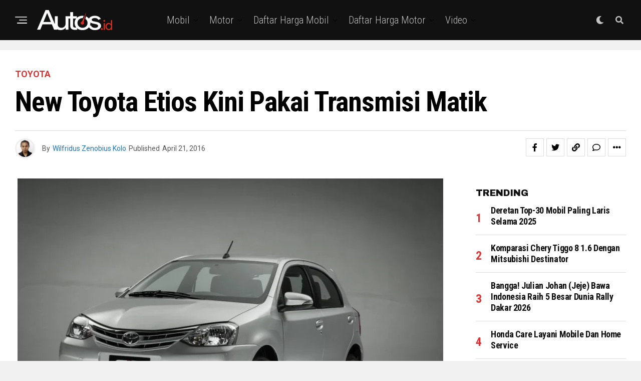

--- FILE ---
content_type: text/html; charset=UTF-8
request_url: https://www.autos.id/toyota/new-toyota-etios-kini-pakai-transmisi-matik/
body_size: 31322
content:
<!DOCTYPE html>
<html lang="id">
<head>
<meta charset="UTF-8" >
<meta name="viewport" id="viewport" content="width=device-width, initial-scale=1.0, maximum-scale=1.0, minimum-scale=1.0, user-scalable=no" />
<meta name='robots' content='index, follow, max-image-preview:large, max-snippet:-1, max-video-preview:-1' />

	<!-- This site is optimized with the Yoast SEO plugin v24.2 - https://yoast.com/wordpress/plugins/seo/ -->
	<title>New Toyota Etios Kini Pakai Transmisi Matik - Autos.id</title>
	<meta name="description" content="New Toyota Etios akan diperkenalkan kuartal depan tahun ini. Perubahan paling mencolok adalah ketersediaan varian transmisi otomatis 4-speed" />
	<link rel="canonical" href="https://www.autos.id/toyota/new-toyota-etios-kini-pakai-transmisi-matik/" />
	<meta property="og:locale" content="id_ID" />
	<meta property="og:type" content="article" />
	<meta property="og:title" content="New Toyota Etios Kini Pakai Transmisi Matik - Autos.id" />
	<meta property="og:description" content="New Toyota Etios akan diperkenalkan kuartal depan tahun ini. Perubahan paling mencolok adalah ketersediaan varian transmisi otomatis 4-speed" />
	<meta property="og:url" content="https://www.autos.id/toyota/new-toyota-etios-kini-pakai-transmisi-matik/" />
	<meta property="og:site_name" content="Autos.id" />
	<meta property="article:publisher" content="https://www.facebook.com/AutosIndonesia/" />
	<meta property="article:published_time" content="2016-04-21T05:04:18+00:00" />
	<meta property="og:image" content="https://www.autos.id/wp-content/uploads/2016/04/New-Toyota-Etios-front-quarter-launched-in-Brazil-1024x683-e1461214897232.jpg" />
	<meta property="og:image:width" content="850" />
	<meta property="og:image:height" content="567" />
	<meta property="og:image:type" content="image/jpeg" />
	<meta name="author" content="Wilfridus Zenobius Kolo" />
	<meta name="twitter:card" content="summary_large_image" />
	<meta name="twitter:creator" content="@autos_id" />
	<meta name="twitter:site" content="@autos_id" />
	<meta name="twitter:label1" content="Ditulis oleh" />
	<meta name="twitter:data1" content="Wilfridus Zenobius Kolo" />
	<meta name="twitter:label2" content="Estimasi waktu membaca" />
	<meta name="twitter:data2" content="1 menit" />
	<script type="application/ld+json" class="yoast-schema-graph">{"@context":"https://schema.org","@graph":[{"@type":"WebPage","@id":"https://www.autos.id/toyota/new-toyota-etios-kini-pakai-transmisi-matik/","url":"https://www.autos.id/toyota/new-toyota-etios-kini-pakai-transmisi-matik/","name":"New Toyota Etios Kini Pakai Transmisi Matik - Autos.id","isPartOf":{"@id":"https://www.autos.id/#website"},"primaryImageOfPage":{"@id":"https://www.autos.id/toyota/new-toyota-etios-kini-pakai-transmisi-matik/#primaryimage"},"image":{"@id":"https://www.autos.id/toyota/new-toyota-etios-kini-pakai-transmisi-matik/#primaryimage"},"thumbnailUrl":"https://www.autos.id/wp-content/uploads/2016/04/New-Toyota-Etios-front-quarter-launched-in-Brazil-1024x683-e1461214897232.jpg","datePublished":"2016-04-21T05:04:18+00:00","dateModified":"2016-04-21T05:04:18+00:00","author":{"@id":"https://www.autos.id/#/schema/person/47538a174eafab992679ba8938ad6ce2"},"description":"New Toyota Etios akan diperkenalkan kuartal depan tahun ini. Perubahan paling mencolok adalah ketersediaan varian transmisi otomatis 4-speed","breadcrumb":{"@id":"https://www.autos.id/toyota/new-toyota-etios-kini-pakai-transmisi-matik/#breadcrumb"},"inLanguage":"id","potentialAction":[{"@type":"ReadAction","target":["https://www.autos.id/toyota/new-toyota-etios-kini-pakai-transmisi-matik/"]}]},{"@type":"ImageObject","inLanguage":"id","@id":"https://www.autos.id/toyota/new-toyota-etios-kini-pakai-transmisi-matik/#primaryimage","url":"https://www.autos.id/wp-content/uploads/2016/04/New-Toyota-Etios-front-quarter-launched-in-Brazil-1024x683-e1461214897232.jpg","contentUrl":"https://www.autos.id/wp-content/uploads/2016/04/New-Toyota-Etios-front-quarter-launched-in-Brazil-1024x683-e1461214897232.jpg","width":850,"height":567},{"@type":"BreadcrumbList","@id":"https://www.autos.id/toyota/new-toyota-etios-kini-pakai-transmisi-matik/#breadcrumb","itemListElement":[{"@type":"ListItem","position":1,"name":"Home","item":"https://www.autos.id/"},{"@type":"ListItem","position":2,"name":"New Toyota Etios Kini Pakai Transmisi Matik"}]},{"@type":"WebSite","@id":"https://www.autos.id/#website","url":"https://www.autos.id/","name":"Autos.id","description":"Situs berita otomotif Indonesia yang membahas informasi mobil dan motor dari spesifikasi, harga, modifikasi, komparasi, balap dan info komunitas terkini","potentialAction":[{"@type":"SearchAction","target":{"@type":"EntryPoint","urlTemplate":"https://www.autos.id/?s={search_term_string}"},"query-input":{"@type":"PropertyValueSpecification","valueRequired":true,"valueName":"search_term_string"}}],"inLanguage":"id"},{"@type":"Person","@id":"https://www.autos.id/#/schema/person/47538a174eafab992679ba8938ad6ce2","name":"Wilfridus Zenobius Kolo","image":{"@type":"ImageObject","inLanguage":"id","@id":"https://www.autos.id/#/schema/person/image/","url":"https://secure.gravatar.com/avatar/3ccf19b7eedcbbc8cd055b4cf0f7627e?s=96&d=mm&r=g","contentUrl":"https://secure.gravatar.com/avatar/3ccf19b7eedcbbc8cd055b4cf0f7627e?s=96&d=mm&r=g","caption":"Wilfridus Zenobius Kolo"},"sameAs":["http://autos.id"],"url":"https://www.autos.id/author/elko/"}]}</script>
	<!-- / Yoast SEO plugin. -->


<link rel='dns-prefetch' href='//www.googletagmanager.com' />
<link rel='dns-prefetch' href='//ajax.googleapis.com' />
<link rel='dns-prefetch' href='//fonts.googleapis.com' />
<link rel='dns-prefetch' href='//pagead2.googlesyndication.com' />
<link rel="alternate" type="application/rss+xml" title="Autos.id &raquo; Feed" href="https://www.autos.id/feed/" />
<link rel="alternate" type="application/rss+xml" title="Autos.id &raquo; Umpan Komentar" href="https://www.autos.id/comments/feed/" />
<link rel="alternate" type="application/rss+xml" title="Autos.id &raquo; New Toyota Etios Kini Pakai Transmisi Matik Umpan Komentar" href="https://www.autos.id/toyota/new-toyota-etios-kini-pakai-transmisi-matik/feed/" />
<script type="text/javascript">
/* <![CDATA[ */
window._wpemojiSettings = {"baseUrl":"https:\/\/s.w.org\/images\/core\/emoji\/15.0.3\/72x72\/","ext":".png","svgUrl":"https:\/\/s.w.org\/images\/core\/emoji\/15.0.3\/svg\/","svgExt":".svg","source":{"concatemoji":"https:\/\/www.autos.id\/wp-includes\/js\/wp-emoji-release.min.js?ver=6.6.4"}};
/*! This file is auto-generated */
!function(i,n){var o,s,e;function c(e){try{var t={supportTests:e,timestamp:(new Date).valueOf()};sessionStorage.setItem(o,JSON.stringify(t))}catch(e){}}function p(e,t,n){e.clearRect(0,0,e.canvas.width,e.canvas.height),e.fillText(t,0,0);var t=new Uint32Array(e.getImageData(0,0,e.canvas.width,e.canvas.height).data),r=(e.clearRect(0,0,e.canvas.width,e.canvas.height),e.fillText(n,0,0),new Uint32Array(e.getImageData(0,0,e.canvas.width,e.canvas.height).data));return t.every(function(e,t){return e===r[t]})}function u(e,t,n){switch(t){case"flag":return n(e,"\ud83c\udff3\ufe0f\u200d\u26a7\ufe0f","\ud83c\udff3\ufe0f\u200b\u26a7\ufe0f")?!1:!n(e,"\ud83c\uddfa\ud83c\uddf3","\ud83c\uddfa\u200b\ud83c\uddf3")&&!n(e,"\ud83c\udff4\udb40\udc67\udb40\udc62\udb40\udc65\udb40\udc6e\udb40\udc67\udb40\udc7f","\ud83c\udff4\u200b\udb40\udc67\u200b\udb40\udc62\u200b\udb40\udc65\u200b\udb40\udc6e\u200b\udb40\udc67\u200b\udb40\udc7f");case"emoji":return!n(e,"\ud83d\udc26\u200d\u2b1b","\ud83d\udc26\u200b\u2b1b")}return!1}function f(e,t,n){var r="undefined"!=typeof WorkerGlobalScope&&self instanceof WorkerGlobalScope?new OffscreenCanvas(300,150):i.createElement("canvas"),a=r.getContext("2d",{willReadFrequently:!0}),o=(a.textBaseline="top",a.font="600 32px Arial",{});return e.forEach(function(e){o[e]=t(a,e,n)}),o}function t(e){var t=i.createElement("script");t.src=e,t.defer=!0,i.head.appendChild(t)}"undefined"!=typeof Promise&&(o="wpEmojiSettingsSupports",s=["flag","emoji"],n.supports={everything:!0,everythingExceptFlag:!0},e=new Promise(function(e){i.addEventListener("DOMContentLoaded",e,{once:!0})}),new Promise(function(t){var n=function(){try{var e=JSON.parse(sessionStorage.getItem(o));if("object"==typeof e&&"number"==typeof e.timestamp&&(new Date).valueOf()<e.timestamp+604800&&"object"==typeof e.supportTests)return e.supportTests}catch(e){}return null}();if(!n){if("undefined"!=typeof Worker&&"undefined"!=typeof OffscreenCanvas&&"undefined"!=typeof URL&&URL.createObjectURL&&"undefined"!=typeof Blob)try{var e="postMessage("+f.toString()+"("+[JSON.stringify(s),u.toString(),p.toString()].join(",")+"));",r=new Blob([e],{type:"text/javascript"}),a=new Worker(URL.createObjectURL(r),{name:"wpTestEmojiSupports"});return void(a.onmessage=function(e){c(n=e.data),a.terminate(),t(n)})}catch(e){}c(n=f(s,u,p))}t(n)}).then(function(e){for(var t in e)n.supports[t]=e[t],n.supports.everything=n.supports.everything&&n.supports[t],"flag"!==t&&(n.supports.everythingExceptFlag=n.supports.everythingExceptFlag&&n.supports[t]);n.supports.everythingExceptFlag=n.supports.everythingExceptFlag&&!n.supports.flag,n.DOMReady=!1,n.readyCallback=function(){n.DOMReady=!0}}).then(function(){return e}).then(function(){var e;n.supports.everything||(n.readyCallback(),(e=n.source||{}).concatemoji?t(e.concatemoji):e.wpemoji&&e.twemoji&&(t(e.twemoji),t(e.wpemoji)))}))}((window,document),window._wpemojiSettings);
/* ]]> */
</script>
<style id='wp-emoji-styles-inline-css' type='text/css'>

	img.wp-smiley, img.emoji {
		display: inline !important;
		border: none !important;
		box-shadow: none !important;
		height: 1em !important;
		width: 1em !important;
		margin: 0 0.07em !important;
		vertical-align: -0.1em !important;
		background: none !important;
		padding: 0 !important;
	}
</style>
<link rel='stylesheet' id='wp-block-library-css' href='https://www.autos.id/wp-includes/css/dist/block-library/style.min.css?ver=6.6.4' type='text/css' media='all' />
<style id='classic-theme-styles-inline-css' type='text/css'>
/*! This file is auto-generated */
.wp-block-button__link{color:#fff;background-color:#32373c;border-radius:9999px;box-shadow:none;text-decoration:none;padding:calc(.667em + 2px) calc(1.333em + 2px);font-size:1.125em}.wp-block-file__button{background:#32373c;color:#fff;text-decoration:none}
</style>
<style id='global-styles-inline-css' type='text/css'>
:root{--wp--preset--aspect-ratio--square: 1;--wp--preset--aspect-ratio--4-3: 4/3;--wp--preset--aspect-ratio--3-4: 3/4;--wp--preset--aspect-ratio--3-2: 3/2;--wp--preset--aspect-ratio--2-3: 2/3;--wp--preset--aspect-ratio--16-9: 16/9;--wp--preset--aspect-ratio--9-16: 9/16;--wp--preset--color--black: #000000;--wp--preset--color--cyan-bluish-gray: #abb8c3;--wp--preset--color--white: #ffffff;--wp--preset--color--pale-pink: #f78da7;--wp--preset--color--vivid-red: #cf2e2e;--wp--preset--color--luminous-vivid-orange: #ff6900;--wp--preset--color--luminous-vivid-amber: #fcb900;--wp--preset--color--light-green-cyan: #7bdcb5;--wp--preset--color--vivid-green-cyan: #00d084;--wp--preset--color--pale-cyan-blue: #8ed1fc;--wp--preset--color--vivid-cyan-blue: #0693e3;--wp--preset--color--vivid-purple: #9b51e0;--wp--preset--color--: #444;--wp--preset--gradient--vivid-cyan-blue-to-vivid-purple: linear-gradient(135deg,rgba(6,147,227,1) 0%,rgb(155,81,224) 100%);--wp--preset--gradient--light-green-cyan-to-vivid-green-cyan: linear-gradient(135deg,rgb(122,220,180) 0%,rgb(0,208,130) 100%);--wp--preset--gradient--luminous-vivid-amber-to-luminous-vivid-orange: linear-gradient(135deg,rgba(252,185,0,1) 0%,rgba(255,105,0,1) 100%);--wp--preset--gradient--luminous-vivid-orange-to-vivid-red: linear-gradient(135deg,rgba(255,105,0,1) 0%,rgb(207,46,46) 100%);--wp--preset--gradient--very-light-gray-to-cyan-bluish-gray: linear-gradient(135deg,rgb(238,238,238) 0%,rgb(169,184,195) 100%);--wp--preset--gradient--cool-to-warm-spectrum: linear-gradient(135deg,rgb(74,234,220) 0%,rgb(151,120,209) 20%,rgb(207,42,186) 40%,rgb(238,44,130) 60%,rgb(251,105,98) 80%,rgb(254,248,76) 100%);--wp--preset--gradient--blush-light-purple: linear-gradient(135deg,rgb(255,206,236) 0%,rgb(152,150,240) 100%);--wp--preset--gradient--blush-bordeaux: linear-gradient(135deg,rgb(254,205,165) 0%,rgb(254,45,45) 50%,rgb(107,0,62) 100%);--wp--preset--gradient--luminous-dusk: linear-gradient(135deg,rgb(255,203,112) 0%,rgb(199,81,192) 50%,rgb(65,88,208) 100%);--wp--preset--gradient--pale-ocean: linear-gradient(135deg,rgb(255,245,203) 0%,rgb(182,227,212) 50%,rgb(51,167,181) 100%);--wp--preset--gradient--electric-grass: linear-gradient(135deg,rgb(202,248,128) 0%,rgb(113,206,126) 100%);--wp--preset--gradient--midnight: linear-gradient(135deg,rgb(2,3,129) 0%,rgb(40,116,252) 100%);--wp--preset--font-size--small: 13px;--wp--preset--font-size--medium: 20px;--wp--preset--font-size--large: 36px;--wp--preset--font-size--x-large: 42px;--wp--preset--spacing--20: 0.44rem;--wp--preset--spacing--30: 0.67rem;--wp--preset--spacing--40: 1rem;--wp--preset--spacing--50: 1.5rem;--wp--preset--spacing--60: 2.25rem;--wp--preset--spacing--70: 3.38rem;--wp--preset--spacing--80: 5.06rem;--wp--preset--shadow--natural: 6px 6px 9px rgba(0, 0, 0, 0.2);--wp--preset--shadow--deep: 12px 12px 50px rgba(0, 0, 0, 0.4);--wp--preset--shadow--sharp: 6px 6px 0px rgba(0, 0, 0, 0.2);--wp--preset--shadow--outlined: 6px 6px 0px -3px rgba(255, 255, 255, 1), 6px 6px rgba(0, 0, 0, 1);--wp--preset--shadow--crisp: 6px 6px 0px rgba(0, 0, 0, 1);}:where(.is-layout-flex){gap: 0.5em;}:where(.is-layout-grid){gap: 0.5em;}body .is-layout-flex{display: flex;}.is-layout-flex{flex-wrap: wrap;align-items: center;}.is-layout-flex > :is(*, div){margin: 0;}body .is-layout-grid{display: grid;}.is-layout-grid > :is(*, div){margin: 0;}:where(.wp-block-columns.is-layout-flex){gap: 2em;}:where(.wp-block-columns.is-layout-grid){gap: 2em;}:where(.wp-block-post-template.is-layout-flex){gap: 1.25em;}:where(.wp-block-post-template.is-layout-grid){gap: 1.25em;}.has-black-color{color: var(--wp--preset--color--black) !important;}.has-cyan-bluish-gray-color{color: var(--wp--preset--color--cyan-bluish-gray) !important;}.has-white-color{color: var(--wp--preset--color--white) !important;}.has-pale-pink-color{color: var(--wp--preset--color--pale-pink) !important;}.has-vivid-red-color{color: var(--wp--preset--color--vivid-red) !important;}.has-luminous-vivid-orange-color{color: var(--wp--preset--color--luminous-vivid-orange) !important;}.has-luminous-vivid-amber-color{color: var(--wp--preset--color--luminous-vivid-amber) !important;}.has-light-green-cyan-color{color: var(--wp--preset--color--light-green-cyan) !important;}.has-vivid-green-cyan-color{color: var(--wp--preset--color--vivid-green-cyan) !important;}.has-pale-cyan-blue-color{color: var(--wp--preset--color--pale-cyan-blue) !important;}.has-vivid-cyan-blue-color{color: var(--wp--preset--color--vivid-cyan-blue) !important;}.has-vivid-purple-color{color: var(--wp--preset--color--vivid-purple) !important;}.has-black-background-color{background-color: var(--wp--preset--color--black) !important;}.has-cyan-bluish-gray-background-color{background-color: var(--wp--preset--color--cyan-bluish-gray) !important;}.has-white-background-color{background-color: var(--wp--preset--color--white) !important;}.has-pale-pink-background-color{background-color: var(--wp--preset--color--pale-pink) !important;}.has-vivid-red-background-color{background-color: var(--wp--preset--color--vivid-red) !important;}.has-luminous-vivid-orange-background-color{background-color: var(--wp--preset--color--luminous-vivid-orange) !important;}.has-luminous-vivid-amber-background-color{background-color: var(--wp--preset--color--luminous-vivid-amber) !important;}.has-light-green-cyan-background-color{background-color: var(--wp--preset--color--light-green-cyan) !important;}.has-vivid-green-cyan-background-color{background-color: var(--wp--preset--color--vivid-green-cyan) !important;}.has-pale-cyan-blue-background-color{background-color: var(--wp--preset--color--pale-cyan-blue) !important;}.has-vivid-cyan-blue-background-color{background-color: var(--wp--preset--color--vivid-cyan-blue) !important;}.has-vivid-purple-background-color{background-color: var(--wp--preset--color--vivid-purple) !important;}.has-black-border-color{border-color: var(--wp--preset--color--black) !important;}.has-cyan-bluish-gray-border-color{border-color: var(--wp--preset--color--cyan-bluish-gray) !important;}.has-white-border-color{border-color: var(--wp--preset--color--white) !important;}.has-pale-pink-border-color{border-color: var(--wp--preset--color--pale-pink) !important;}.has-vivid-red-border-color{border-color: var(--wp--preset--color--vivid-red) !important;}.has-luminous-vivid-orange-border-color{border-color: var(--wp--preset--color--luminous-vivid-orange) !important;}.has-luminous-vivid-amber-border-color{border-color: var(--wp--preset--color--luminous-vivid-amber) !important;}.has-light-green-cyan-border-color{border-color: var(--wp--preset--color--light-green-cyan) !important;}.has-vivid-green-cyan-border-color{border-color: var(--wp--preset--color--vivid-green-cyan) !important;}.has-pale-cyan-blue-border-color{border-color: var(--wp--preset--color--pale-cyan-blue) !important;}.has-vivid-cyan-blue-border-color{border-color: var(--wp--preset--color--vivid-cyan-blue) !important;}.has-vivid-purple-border-color{border-color: var(--wp--preset--color--vivid-purple) !important;}.has-vivid-cyan-blue-to-vivid-purple-gradient-background{background: var(--wp--preset--gradient--vivid-cyan-blue-to-vivid-purple) !important;}.has-light-green-cyan-to-vivid-green-cyan-gradient-background{background: var(--wp--preset--gradient--light-green-cyan-to-vivid-green-cyan) !important;}.has-luminous-vivid-amber-to-luminous-vivid-orange-gradient-background{background: var(--wp--preset--gradient--luminous-vivid-amber-to-luminous-vivid-orange) !important;}.has-luminous-vivid-orange-to-vivid-red-gradient-background{background: var(--wp--preset--gradient--luminous-vivid-orange-to-vivid-red) !important;}.has-very-light-gray-to-cyan-bluish-gray-gradient-background{background: var(--wp--preset--gradient--very-light-gray-to-cyan-bluish-gray) !important;}.has-cool-to-warm-spectrum-gradient-background{background: var(--wp--preset--gradient--cool-to-warm-spectrum) !important;}.has-blush-light-purple-gradient-background{background: var(--wp--preset--gradient--blush-light-purple) !important;}.has-blush-bordeaux-gradient-background{background: var(--wp--preset--gradient--blush-bordeaux) !important;}.has-luminous-dusk-gradient-background{background: var(--wp--preset--gradient--luminous-dusk) !important;}.has-pale-ocean-gradient-background{background: var(--wp--preset--gradient--pale-ocean) !important;}.has-electric-grass-gradient-background{background: var(--wp--preset--gradient--electric-grass) !important;}.has-midnight-gradient-background{background: var(--wp--preset--gradient--midnight) !important;}.has-small-font-size{font-size: var(--wp--preset--font-size--small) !important;}.has-medium-font-size{font-size: var(--wp--preset--font-size--medium) !important;}.has-large-font-size{font-size: var(--wp--preset--font-size--large) !important;}.has-x-large-font-size{font-size: var(--wp--preset--font-size--x-large) !important;}
:where(.wp-block-post-template.is-layout-flex){gap: 1.25em;}:where(.wp-block-post-template.is-layout-grid){gap: 1.25em;}
:where(.wp-block-columns.is-layout-flex){gap: 2em;}:where(.wp-block-columns.is-layout-grid){gap: 2em;}
:root :where(.wp-block-pullquote){font-size: 1.5em;line-height: 1.6;}
</style>
<link rel='stylesheet' id='theiaPostSlider-css' href='https://www.autos.id/wp-content/plugins/theia-post-slider/css/font-theme.css?ver=1.15.1' type='text/css' media='all' />
<style id='theiaPostSlider-inline-css' type='text/css'>


				.theiaPostSlider_nav.fontTheme ._title,
				.theiaPostSlider_nav.fontTheme ._text {
					line-height: 48px;
				}
	
				.theiaPostSlider_nav.fontTheme ._button {
					color: #f08100;
				}
	
				.theiaPostSlider_nav.fontTheme ._button ._2 span {
					font-size: 48px;
					line-height: 48px;
				}
	
				.theiaPostSlider_nav.fontTheme ._button:hover,
				.theiaPostSlider_nav.fontTheme ._button:focus {
					color: #ffa338;
				}
	
				.theiaPostSlider_nav.fontTheme ._disabled {
					color: #777777 !important;
				}
			
</style>
<link rel='stylesheet' id='theiaPostSlider-font-css' href='https://www.autos.id/wp-content/plugins/theia-post-slider/fonts/style.css?ver=1.15.1' type='text/css' media='all' />
<link rel='stylesheet' id='ql-jquery-ui-css' href='//ajax.googleapis.com/ajax/libs/jqueryui/1.12.1/themes/smoothness/jquery-ui.css?ver=6.6.4' type='text/css' media='all' />
<link rel='stylesheet' id='zox-custom-style-css' href='https://www.autos.id/wp-content/themes/zoxpress/style.css?ver=6.6.4' type='text/css' media='all' />
<style id='zox-custom-style-inline-css' type='text/css'>


	a,
	a:visited,
	a:hover h2.zox-s-title1,
	a:hover h2.zox-s-title1-feat,
	a:hover h2.zox-s-title2,
	a:hover h2.zox-s-title3,
	.zox-post-body p a,
	h3.zox-post-cat a,
	.sp-template a,
	.sp-data-table a,
	span.zox-author-name a,
	a:hover h2.zox-authors-latest,
	span.zox-authors-name a:hover,
	#zox-side-wrap a:hover {
		color: #1e73be;
	}

	.zox-s8 a:hover h2.zox-s-title1,
	.zox-s8 a:hover h2.zox-s-title1-feat,
	.zox-s8 a:hover h2.zox-s-title2,
	.zox-s8 a:hover h2.zox-s-title3 {
		box-shadow: 15px 0 0 #fff, -10px 0 0 #fff;
		color: #1e73be;
	}

	.woocommerce-message:before,
	.woocommerce-info:before,
	.woocommerce-message:before,
	.woocommerce .star-rating span:before,
	span.zox-s-cat,
	h3.zox-post-cat a,
	.zox-s6 span.zox-s-cat,
	.zox-s8 span.zox-s-cat,
	.zox-widget-side-trend-wrap .zox-art-text:before {
		color: #dd3333;
	}

	.zox-widget-bgp,
	.zox-widget-bgp.zox-widget-txtw .zox-art-wrap,
	.zox-widget-bgp.zox-widget-txtw .zox-widget-featl-sub .zox-art-wrap,
	.zox-s4 .zox-widget-bgp span.zox-s-cat,
	.woocommerce span.onsale,
	.zox-s7 .zox-byline-wrap:before,
	.zox-s3 span.zox-s-cat,
	.zox-o1 span.zox-s-cat,
	.zox-s3 .zox-widget-side-trend-wrap .zox-art-text:before,
	.sp-table-caption,
	#zox-search-form #zox-search-submit,
	#zox-search-form2 #zox-search-submit2,
	.pagination .current,
	.pagination a:hover,
	.zox-o6 span.zox-s-cat {
		background: #dd3333;
	}

	.woocommerce .widget_price_filter .ui-slider .ui-slider-handle,
	.woocommerce #respond input#submit.alt,
	.woocommerce a.button.alt,
	.woocommerce button.button.alt,
	.woocommerce input.button.alt,
	.woocommerce #respond input#submit.alt:hover,
	.woocommerce a.button.alt:hover,
	.woocommerce button.button.alt:hover,
	.woocommerce input.button.alt:hover {
		background-color: #dd3333;
	}

	.woocommerce-error,
	.woocommerce-info,
	.woocommerce-message {
		border-top-color: #dd3333;
	}

	.zox-feat-ent1-left,
	.zox-ent1 .zox-side-widget {
		border-top: 2px solid #dd3333;
	}

	.zox-feat-ent3-main-wrap h2.zox-s-title2 {
		background-color: #dd3333;
		box-shadow: 15px 0 0 #dd3333, -10px 0 0 #dd3333;
	}

	.zox-widget-side-trend-wrap .zox-art-text:before,
	.pagination .current,
	.pagination a:hover {
		border: 1px solid #dd3333;
	}

	.zox-post-type {
		border: 3px solid #dd3333;
	}
	.zox-net1 .zox-post-type,
	.zox-net2 .zox-post-type {
		background: #dd3333;
	}
	.zox-widget-featl-sub .zox-post-type {
		border: 2px solid #dd3333;
	}

	@media screen and (max-width: 479px) {
	.zox-net1.zox-s4 .zox-widget-bgp .zox-art-main span.zox-s-cat {
		background: #dd3333 !important;
	}
	}

	.zox-o3 h3.zox-s-cat {
		background: #dd3333;
	}

	.zox-widget-bgs,
	.zox-widget-bgs.zox-widget-txtw .zox-art-wrap,
	.zox-widget-bgs.zox-widget-txtw .zox-widget-featl-sub .zox-art-wrap,
	.zox-s4 .zox-widget-bgs span.zox-s-cat {
		background: #dd3333;
	}

	#zox-top-head-wrap {
		background: #000000;
	}

	span.zox-top-soc-but,
	.zox-top-nav-menu ul li a,
	span.zox-woo-cart-icon {
		color: #cccccc;
	}

	span.zox-woo-cart-num {
		background: #cccccc;
	}

	.zox-top-nav-menu ul li:hover a {
		color: #ed1c24;
	}

	#zox-top-head-wrap,
	#zox-top-head,
	#zox-top-head-left,
	#zox-top-head-mid,
	#zox-top-head-right,
	.zox-top-nav-menu ul {
		height: 40px;
	}

	#zox-top-head-mid img {
		max-height: calc(40px - 20px);
	}

	.zox-top-nav-menu ul li a {
		font-size: 16px;
	}

	#zox-bot-head-wrap,
	#zox-bot-head-wrap.zox-trans-bot.zox-fix-up,
	#zox-fly-wrap,
	#zox-bot-head-wrap.zox-trans-bot:hover {
		background-color: #ffffff;
		background-image: none;
	}

	.zox-nav-menu ul li a,
	span.zox-nav-search-but,
	span.zox-night,
	.zox-trans-bot.zox-fix-up .zox-nav-menu ul li a,
	.zox-trans-bot.zox-fix-up span.zox-nav-search-but,
	nav.zox-fly-nav-menu ul li a,
	span.zox-fly-soc-head,
	ul.zox-fly-soc-list li a,
	nav.zox-fly-nav-menu ul li.menu-item-has-children:after {
		color: #000000;
	}

	.zox-nav-menu ul li.menu-item-has-children a:after,
	.zox-nav-menu ul li.zox-mega-drop a:after {
		border-right: 1px solid #000000;
		border-bottom: 1px solid #000000;
	}

	.zox-fly-but-wrap span,
	.zox-trans-bot.zox-fix-up .zox-fly-but-wrap span {
		background: #000000;
	}

	.zox-nav-menu ul li:hover a,
	span.zox-nav-search-but:hover,
	span.zox-night:hover {
		color: #ed1c24;
	}

	.zox-fly-but-wrap:hover span {
		background: #ed1c24;
	}

	span.zox-widget-main-title {
		color: #111;
	}

	#zox-foot-wrap {
		background: #000000;
	}

	#zox-foot-wrap p {
		color: #aaa;
	}

	#zox-foot-wrap a {
		color: #aaa;
	}

	ul.zox-foot-soc-list li a {
		border: 1px solid #aaa;
	}

	span.zox-widget-side-title {
		color: #111;
	}

	span.zox-post-main-title {
		color: #111;
	}

	.zox-top-nav-menu ul li a {
		padding-top: calc((40px - 16px) / 2);
		padding-bottom: calc((40px - 16px) / 2);
	}

	#zox-bot-head-wrap,
	.zox-bot-head-menu,
	#zox-bot-head,
	#zox-bot-head-left,
	#zox-bot-head-right,
	#zox-bot-head-mid,
	.zox-bot-head-logo,
	.zox-bot-head-logo-main,
	.zox-nav-menu,
	.zox-nav-menu ul {
		height: 80px;
	}

	.zox-bot-head-logo img,
	.zox-bot-head-logo-main img {
		max-height: calc(80px - 20px);
	}

	.zox-nav-menu ul li ul.sub-menu,
	.zox-nav-menu ul li.menu-item-object-category .zox-mega-dropdown {
		top: 80px;
	}

	.zox-nav-menu ul li a {
		font-size: 20px;
	}

	.zox-nav-menu ul li a {
		padding-top: calc((80px - 20px) / 2);
		padding-bottom: calc((80px - 20px) / 2);
	}

	.zox-fix-up {
		top: -80px !important;
		-webkit-transform: translate3d(0,-80px,0) !important;
	   	   -moz-transform: translate3d(0,-80px,0) !important;
	    	-ms-transform: translate3d(0,-80px,0) !important;
	     	 -o-transform: translate3d(0,-80px,0) !important;
				transform: translate3d(0,-80px,0) !important;
	}

	.zox-fix {
		top: -80px;
		-webkit-transform: translate3d(0,80px,0) !important;
	   	   -moz-transform: translate3d(0,80px,0) !important;
	    	-ms-transform: translate3d(0,80px,0) !important;
	     	 -o-transform: translate3d(0,80px,0) !important;
				transform: translate3d(0,80px,0) !important;
	}

	.zox-fix-up .zox-nav-menu ul li a {
		padding-top: calc((60px - 20px) / 2);
		padding-bottom: calc((60px - 20px) / 2);
	}

	.zox-feat-ent1-grid,
	.zox-feat-ent2-bot,
	.zox-feat-net1-grid {
		grid-template-columns: auto 300px;
	}

	body,
	span.zox-s-cat,
	span.zox-ad-label,
	.woocommerce ul.product_list_widget li a,
	.woocommerce ul.product_list_widget span.product-title,
	.woocommerce #reviews #comments ol.commentlist li .comment-text p.meta,
	.woocommerce div.product p.price,
	.woocommerce div.product p.price ins,
	.woocommerce div.product p.price del,
	.woocommerce ul.products li.product .price del,
	.woocommerce ul.products li.product .price ins,
	.woocommerce ul.products li.product .price,
	.woocommerce #respond input#submit,
	.woocommerce a.button,
	.woocommerce button.button,
	.woocommerce input.button,
	.woocommerce .widget_price_filter .price_slider_amount .button,
	.woocommerce span.onsale,
	.woocommerce-review-link,
	#woo-content p.woocommerce-result-count,
	.woocommerce div.product .woocommerce-tabs ul.tabs li a,
	.woocommerce .woocommerce-breadcrumb,
	.woocommerce #respond input#submit.alt,
	.woocommerce a.button.alt,
	.woocommerce button.button.alt,
	.woocommerce input.button.alt,
	.zox-post-tags-header,
	.zox-post-tags a {
		font-family: 'Roboto', sans-serif;
		font-weight: 400;
		text-transform: None;
	}

	#zox-woo-side-wrap span.zox-widget-side-title,
	span.zox-authors-name a,
	h1.zox-author-top-head {
		font-family: 'Roboto', sans-serif;
	}

	p.zox-s-graph,
	span.zox-post-excerpt p,
	.zox-post-body p,
	#woo-content p,
	#zox-404 p,
	.zox-post-body ul li,
	.zox-post-body ol li,
	.zox-author-box-text p {
		font-family: 'Roboto', sans-serif;
		font-weight: 400;
		text-transform: None;
	}

	.zox-nav-menu ul li a,
	.zox-top-nav-menu ul li a,
	nav.zox-fly-nav-menu ul li a {
		font-family: 'Roboto Condensed', sans-serif;
		font-weight: 300;
		text-transform: Capitalize;
	}

	.zox-nav-menu ul li ul.zox-mega-list li a,
	.zox-nav-menu ul li ul.zox-mega-list li a p {
		font-family: 'Roboto Condensed', sans-serif;
	}

	h2.zox-s-title1,
	h2.zox-s-title1-feat,
	.woocommerce div.product .product_title,
	.woocommerce .related h2,
	#woo-content .summary p.price,
	.woocommerce div.product .woocommerce-tabs .panel h2,
	#zox-404 h1,
	h1.zox-post-title,
	.zox-widget-side-trend-wrap .zox-art-text:before,
	.zox-post-body blockquote p,
	.zox-post-body .wp-block-pullquote blockquote p,
	.zox-post-body h1,
	.zox-post-body h2,
	.zox-post-body h3,
	.zox-post-body h4,
	.zox-post-body h5,
	.zox-post-body h6,
	.comment-inner h1,
	.comment-inner h2,
	.comment-inner h3,
	.comment-inner h4,
	.comment-inner h5,
	.comment-inner h6,
	span.zox-author-box-name a {
		font-family: 'Roboto Condensed', sans-serif;
		font-weight: 700;
		text-transform: Capitalize;
	}

	span.zox-widget-main-title {
		font-family: 'Archivo Black', sans-serif;
		font-weight: 400;
		text-transform: Capitalize;
	}

	span.zox-widget-side-title {
		font-family: 'Archivo Black', sans-serif;
		font-weight: 400;
		text-transform: Uppercase;
	}

	span.zox-post-main-title {
		font-family: 'Roboto', sans-serif;
		font-weight: 900;
		text-transform: Capitalize;
	}

	h2.zox-s-title2,
	h2.zox-s-title3,
	span.zox-woo-cart-num,
	p.zox-search-p,
	.alp-related-posts .current .post-title,
	.alp-related-posts-wrapper .alp-related-post .post-title,
	.zox-widget-txtw span.zox-widget-main-title {
		font-family: 'Roboto Condensed', sans-serif;
		font-weight: 700;
		text-transform: Capitalize;
	}

	.zox-post-width {
		margin: 0 auto;
		max-width: calc(1240px + 60px);
	}


	

		span.zox-top-soc-but,
		.zox-top-nav-menu ul li a {
			color: #aaa;
		}
		.zox-top-nav-menu ul li a {
			text-transform: capitalize;
		}
		.zox-nav-menu ul li ul.zox-mega-list li a,
		.zox-nav-menu ul li ul.zox-mega-list li a p {
			text-transform: capitalize;
		}
		span.zox-s-cat {
			text-transform: uppercase;
		}
		#zox-feat-tech3-wrap .zox-byline-wrap span,
		#zox-feat-tech3-wrap .zox-byline-wrap span a {
			font-weight: 600;
			text-transform: capitalize;
		}
		span.zox-widget-home-title {
			font-family: 'Poppins', sans-serif;
			font-weight: 700;
			text-transform: capitalize;
		}
			

			.zox-head-width {
				margin: 0 auto;
				max-width: none;
			}
			.zox-nav-menu ul li.zox-mega-drop .zox-mega-dropdown {
				left: calc(((100vw - 100%) /2) * -1);
			}
				

			.zox-body-width,
			.zox-widget-feat-wrap.zox-o1 .zox-art-text-cont,
			.zox-widget-feat-wrap.zox-o4 .zox-art-text-cont,
			.zox-widget-feat-main.zox-o1 .zox-art-text-cont,
			.zox-widget-feat-main.zox-o4 .zox-art-text-cont {
				margin: 0 auto;
				padding: 0 30px;
				max-width: calc(1320px + 60px);
			}
				

			#zox-bot-head-left {
				display: grid;
			}
			#zox-bot-head {
				grid-template-columns: 24px auto 60px;
			}
			.zox-bot-head-menu {
				padding: 0 0 0 36px;
			}
				

	.zox-fix-up {
		-webkit-box-shadow: 0 0.5rem 1rem 0 rgba(21,21,30,0.08);
		   -moz-box-shadow: 0 0.5rem 1rem 0 rgba(21,21,30,0.08);
			-ms-box-shadow: 0 0.5rem 1rem 0 rgba(21,21,30,0.08);
			 -o-box-shadow: 0 0.5rem 1rem 0 rgba(21,21,30,0.08);
				box-shadow: 0 0.5rem 1rem 0 rgba(21,21,30,0.08);
	}
		

.zox-nav-links {
	display: none;
	}
	

				.zox-feat-ent1-grid,
				.zox-feat-net1-grid {
					grid-template-columns: calc(100% - 320px) 300px;
					}
				.zox-post-main-wrap {
					grid-template-columns: calc(100% - 360px) 300px;
				}
				#zox-home-body-wrap {
					grid-template-columns: calc(100% - 360px) 300px;
					}
					

	.zox-post-body p a {
		box-shadow: inset 0 -1px 0 0 #fff, inset 0 -2px 0 0 #1e73be;
		color: #000;
	}
	.zox-post-body p a:hover {
		color: #1e73be;
	}
	

		.zox-widget-main-head {
			margin: 0 0 20px;
		}
		h4.zox-widget-main-title {
			text-align: left;
		}
		span.zox-widget-main-title {
			font-size: 1.625rem;
			letter-spacing: 0;
		}
		

		.zox-widget-side-head {
			margin: 0 0 15px;
		}
		h4.zox-widget-side-title {
			text-align: left;
		}
		span.zox-widget-side-title {
			font-size: 1.125rem;
			letter-spacing: 0;
		}
		#zox-woo-side-wrap span.zox-widget-side-title {
			font-size: 1rem;
		}
		

		span.zox-post-main-title {
			font-size: 3rem;
			font-style: italic;
		}
		

		#zox-lead-top-wrap {
			position: relative;
			height: 0;
		}
		#zox-lead-top-in {
			clip: rect(0,auto,auto,0);
			overflow: hidden;
			position: absolute;
				left: 0;
				top: 0;
			z-index: 1;
			zoom: 1;
			width: 100%;
			height: 100%;
		}
		#zox-lead-top {
			position: fixed;
				top: 0;
				left: 0;
		}
		

	.archive #zox-home-body-wrap {
		grid-gap: 0;
		grid-template-columns: 100%;
	}
	.archive #zox-home-right-wrap {
		display: none;
	}
	


		
</style>
<link rel='stylesheet' id='fontawesome-css' href='https://www.autos.id/wp-content/themes/zoxpress/font-awesome/css/all.css?ver=6.6.4' type='text/css' media='all' />
<link crossorigin="anonymous" rel='stylesheet' id='zox-fonts-css' href='//fonts.googleapis.com/css?family=Heebo%3A300%2C400%2C500%2C700%2C800%2C900%7CAlegreya%3A400%2C500%2C700%2C800%2C900%7CJosefin+Sans%3A300%2C400%2C600%2C700%7CLibre+Franklin%3A300%2C400%2C500%2C600%2C700%2C800%2C900%7CFrank+Ruhl+Libre%3A300%2C400%2C500%2C700%2C900%7CNunito+Sans%3A300%2C400%2C600%2C700%2C800%2C900%7CMontserrat%3A300%2C400%2C500%2C600%2C700%2C800%2C900%7CAnton%3A400%7CNoto+Serif%3A400%2C700%7CNunito%3A300%2C400%2C600%2C700%2C800%2C900%7CRajdhani%3A300%2C400%2C500%2C600%2C700%7CTitillium+Web%3A300%2C400%2C600%2C700%2C900%7CPT+Serif%3A400%2C400i%2C700%2C700i%7CAmiri%3A400%2C400i%2C700%2C700i%7COswald%3A300%2C400%2C500%2C600%2C700%7CRoboto+Mono%3A400%2C700%7CBarlow+Semi+Condensed%3A700%2C800%2C900%7CPoppins%3A300%2C400%2C500%2C600%2C700%2C800%2C900%7CRoboto+Condensed%3A300%2C400%2C700%7CRoboto%3A300%2C400%2C500%2C700%2C900%7CPT+Serif%3A400%2C700%7COpen+Sans+Condensed%3A300%2C700%7COpen+Sans%3A700%7CSource+Serif+Pro%3A400%2C600%2C700%7CIM+Fell+French+Canon%3A400%2C400i%7CRoboto%3A100%2C100i%2C200%2C+200i%2C300%2C300i%2C400%2C400i%2C500%2C500i%2C600%2C600i%2C700%2C700i%2C800%2C800i%2C900%2C900i%7CRoboto%3A100%2C100i%2C200%2C+200i%2C300%2C300i%2C400%2C400i%2C500%2C500i%2C600%2C600i%2C700%2C700i%2C800%2C800i%2C900%2C900i%7CRoboto+Condensed%3A100%2C100i%2C200%2C+200i%2C300%2C300i%2C400%2C400i%2C500%2C500i%2C600%2C600i%2C700%2C700i%2C800%2C800i%2C900%2C900i%7CRoboto+Condensed%3A100%2C100i%2C200%2C+200i%2C300%2C300i%2C400%2C400i%2C500%2C500i%2C600%2C600i%2C700%2C700i%2C800%2C800i%2C900%2C900i%7CRoboto+Condensed%3A100%2C100i%2C200%2C+200i%2C300%2C300i%2C400%2C400i%2C500%2C500i%2C600%2C600i%2C700%2C700i%2C800%2C800i%2C900%2C900i%7CArchivo+Black%3A100%2C100i%2C200%2C+200i%2C300%2C300i%2C400%2C400i%2C500%2C500i%2C600%2C600i%2C700%2C700i%2C800%2C800i%2C900%2C900i%7CArchivo+Black%3A100%2C100i%2C200%2C+200i%2C300%2C300i%2C400%2C400i%2C500%2C500i%2C600%2C600i%2C700%2C700i%2C800%2C800i%2C900%2C900i%26subset%3Dlatin%2Clatin-ext%2Ccyrillic%2Ccyrillic-ext%2Cgreek-ext%2Cgreek%2Cvietnamese' type='text/css' media='all' />
<link rel='stylesheet' id='zox-media-queries-css' href='https://www.autos.id/wp-content/themes/zoxpress/css/media-queries.css?ver=6.6.4' type='text/css' media='all' />
<link rel='stylesheet' id='tablepress-default-css' href='https://www.autos.id/wp-content/tablepress-combined.min.css?ver=29' type='text/css' media='all' />
<script type="text/javascript" src="https://www.autos.id/wp-includes/js/jquery/jquery.min.js?ver=3.7.1" id="jquery-core-js"></script>
<script type="text/javascript" src="https://www.autos.id/wp-includes/js/jquery/jquery-migrate.min.js?ver=3.4.1" id="jquery-migrate-js"></script>
<script type="text/javascript" src="https://www.autos.id/wp-content/plugins/theia-post-slider/js/balupton-history.js/jquery.history.js?ver=1.7.1" id="history.js-js"></script>
<script type="text/javascript" src="https://www.autos.id/wp-content/plugins/theia-post-slider/js/async.min.js?ver=14.09.2014" id="async.js-js"></script>
<script type="text/javascript" src="https://www.autos.id/wp-content/plugins/theia-post-slider/js/tps.js?ver=1.15.1" id="theiaPostSlider/theiaPostSlider.js-js"></script>
<script type="text/javascript" src="https://www.autos.id/wp-content/plugins/theia-post-slider/js/main.js?ver=1.15.1" id="theiaPostSlider/main.js-js"></script>
<script type="text/javascript" src="https://www.autos.id/wp-content/plugins/theia-post-slider/js/tps-transition-slide.js?ver=1.15.1" id="theiaPostSlider/transition.js-js"></script>

<!-- Potongan tag Google (gtag.js) ditambahkan oleh Site Kit -->
<!-- Snippet Google Analytics telah ditambahkan oleh Site Kit -->
<script type="text/javascript" src="https://www.googletagmanager.com/gtag/js?id=G-BTME59KGNL" id="google_gtagjs-js" async></script>
<script type="text/javascript" id="google_gtagjs-js-after">
/* <![CDATA[ */
window.dataLayer = window.dataLayer || [];function gtag(){dataLayer.push(arguments);}
gtag("set","linker",{"domains":["www.autos.id"]});
gtag("js", new Date());
gtag("set", "developer_id.dZTNiMT", true);
gtag("config", "G-BTME59KGNL");
/* ]]> */
</script>
<link rel="https://api.w.org/" href="https://www.autos.id/wp-json/" /><link rel="alternate" title="JSON" type="application/json" href="https://www.autos.id/wp-json/wp/v2/posts/3110" /><link rel="EditURI" type="application/rsd+xml" title="RSD" href="https://www.autos.id/xmlrpc.php?rsd" />
<meta name="generator" content="WordPress 6.6.4" />
<link rel='shortlink' href='https://www.autos.id/?p=3110' />
<link rel="alternate" title="oEmbed (JSON)" type="application/json+oembed" href="https://www.autos.id/wp-json/oembed/1.0/embed?url=https%3A%2F%2Fwww.autos.id%2Ftoyota%2Fnew-toyota-etios-kini-pakai-transmisi-matik%2F" />
<link rel="alternate" title="oEmbed (XML)" type="text/xml+oembed" href="https://www.autos.id/wp-json/oembed/1.0/embed?url=https%3A%2F%2Fwww.autos.id%2Ftoyota%2Fnew-toyota-etios-kini-pakai-transmisi-matik%2F&#038;format=xml" />
<meta name="generator" content="Site Kit by Google 1.164.0" /><script async src="https://pagead2.googlesyndication.com/pagead/js/adsbygoogle.js?client=ca-pub-4098518891163200"
     crossorigin="anonymous"></script>

<script async custom-element="amp-auto-ads"
        src="https://cdn.ampproject.org/v0/amp-auto-ads-0.1.js">
</script>

<script async custom-element="amp-ad" src="https://cdn.ampproject.org/v0/amp-ad-0.1.js"></script>

<!-- Global site tag (gtag.js) - Google Analytics -->
<script async src="https://www.googletagmanager.com/gtag/js?id=UA-73799678-1"></script>
<script>
  window.dataLayer = window.dataLayer || [];
  function gtag(){dataLayer.push(arguments);}
  gtag('js', new Date());

  gtag('config', 'UA-73799678-1');
</script>

<meta name="google-site-verification" content="eMSttZ17ZOfM7ds13KAAaVxscOj-NMFuSHZjaCIz9NI" />

<script async custom-element="amp-analytics" src="https://cdn.ampproject.org/v0/amp-analytics-0.1.js"></script>
<amp-analytics type="gtag" data-credentials="include">
<script type="application/json">
{
  "vars" : {
    "gtag_id": "<UA-73799678-1>",
    "config" : {
      "<UA-73799678-1>": { "groups": "default" }
    }
  }
}
</script>
</amp-analytics>	<meta name="theme-color" content="#fff" />
			<meta property="og:type" content="article" />
													<meta property="og:image" content="https://www.autos.id/wp-content/uploads/2016/04/New-Toyota-Etios-front-quarter-launched-in-Brazil-1024x683-e1461214897232.jpg" />
				<meta name="twitter:image" content="https://www.autos.id/wp-content/uploads/2016/04/New-Toyota-Etios-front-quarter-launched-in-Brazil-1024x683-e1461214897232.jpg" />
						<meta property="og:url" content="https://www.autos.id/toyota/new-toyota-etios-kini-pakai-transmisi-matik/" />
			<meta property="og:title" content="New Toyota Etios Kini Pakai Transmisi Matik" />
			<meta property="og:description" content="New Toyota Etios akan diperkenalkan kuartal depan tahun ini. Perubahan paling mencolok adalah ketersediaan varian transmisi otomatis 4-speed Brasil, Autos.id &#8211; Toyota Etios model terbaru akan menyapa pada kuartal depan tahun ini. Meski datang dengan gelar New Toyota Etios namun hampir tidak ditemukan perubahan desain eksterior. Lansiran Indianautoblo, Kamis (21/4/2016), menyebutkan hanya desain alloy wheel yang [&hellip;]" />
			<meta name="twitter:card" content="summary_large_image">
			<meta name="twitter:url" content="https://www.autos.id/toyota/new-toyota-etios-kini-pakai-transmisi-matik/">
			<meta name="twitter:title" content="New Toyota Etios Kini Pakai Transmisi Matik">
			<meta name="twitter:description" content="New Toyota Etios akan diperkenalkan kuartal depan tahun ini. Perubahan paling mencolok adalah ketersediaan varian transmisi otomatis 4-speed Brasil, Autos.id &#8211; Toyota Etios model terbaru akan menyapa pada kuartal depan tahun ini. Meski datang dengan gelar New Toyota Etios namun hampir tidak ditemukan perubahan desain eksterior. Lansiran Indianautoblo, Kamis (21/4/2016), menyebutkan hanya desain alloy wheel yang [&hellip;]">
			<link rel="pingback" href="https://www.autos.id/xmlrpc.php">
<!-- Meta tag Google AdSense ditambahkan oleh Site Kit -->
<meta name="google-adsense-platform-account" content="ca-host-pub-2644536267352236">
<meta name="google-adsense-platform-domain" content="sitekit.withgoogle.com">
<!-- Akhir tag meta Google AdSense yang ditambahkan oleh Site Kit -->
<link rel="amphtml" href="https://www.autos.id/toyota/new-toyota-etios-kini-pakai-transmisi-matik/?amp=1">
<!-- Snippet Google Tag Manager telah ditambahkan oleh Site Kit -->
<script type="text/javascript">
/* <![CDATA[ */

			( function( w, d, s, l, i ) {
				w[l] = w[l] || [];
				w[l].push( {'gtm.start': new Date().getTime(), event: 'gtm.js'} );
				var f = d.getElementsByTagName( s )[0],
					j = d.createElement( s ), dl = l != 'dataLayer' ? '&l=' + l : '';
				j.async = true;
				j.src = 'https://www.googletagmanager.com/gtm.js?id=' + i + dl;
				f.parentNode.insertBefore( j, f );
			} )( window, document, 'script', 'dataLayer', 'GTM-P5QHJ82' );
			
/* ]]> */
</script>

<!-- Snippet Google Tag Manager penutup telah ditambahkan oleh Site Kit -->

<!-- Snippet Google AdSense telah ditambahkan oleh Site Kit -->
<script type="text/javascript" async="async" src="https://pagead2.googlesyndication.com/pagead/js/adsbygoogle.js?client=ca-pub-4098518891163200&amp;host=ca-host-pub-2644536267352236" crossorigin="anonymous"></script>

<!-- Snippet Google AdSense penutup telah ditambahkan oleh Site Kit -->
<link rel="icon" href="https://www.autos.id/wp-content/uploads/2019/02/cropped-autos_id_icon-32x32.png" sizes="32x32" />
<link rel="icon" href="https://www.autos.id/wp-content/uploads/2019/02/cropped-autos_id_icon-192x192.png" sizes="192x192" />
<link rel="apple-touch-icon" href="https://www.autos.id/wp-content/uploads/2019/02/cropped-autos_id_icon-180x180.png" />
<meta name="msapplication-TileImage" content="https://www.autos.id/wp-content/uploads/2019/02/cropped-autos_id_icon-270x270.png" />
		<style type="text/css" id="wp-custom-css">
			
#zox-bot-head-wrap, #zox-bot-head-wrap.zox-trans-bot.zox-fix-up, #zox-fly-wrap, #zox-bot-head-wrap.zox-trans-bot:hover {
    background-color: #111;
}

.zox-nav-menu ul li a, span.zox-nav-search-but, span.zox-night {
    color: rgba(255,255,255,0.75);
}

.zox-fly-but-wrap span {
    background: rgba(255,255,255,0.75);
}

nav.zox-fly-nav-menu ul li a, nav.zox-fly-nav-menu ul li.menu-item-has-children:after, span.zox-fly-soc-head, ul.zox-fly-soc-list li a {
    color: rgba(255,255,255,0.75);
}

#block-2, #block-3, #block-4, #block-5, #block-9 {
	background:none;
	border: none;
	padding:0 0 0 0;
	box-shadow: none;
}		</style>
		</head>
<body class="post-template-default single single-post postid-3110 single-format-standard wp-embed-responsive theiaPostSlider_body zox-tech3 zox-s6" >
	<div id="zox-site" class="left zoxrel ">
		<div id="zox-fly-wrap">
	<div id="zox-fly-menu-top" class="left relative">
		<div id="zox-fly-logo" class="left relative">
							<a href="https://www.autos.id/"><img src="http://autos.id/wp-content/uploads/2021/09/autos_id_white-150px.png" alt="Autos.id" data-rjs="2" /></a>
					</div><!--zox-fly-logo-->
		<div class="zox-fly-but-wrap zox-fly-but-menu zox-fly-but-click">
			<span></span>
			<span></span>
			<span></span>
			<span></span>
		</div><!--zox-fly-but-wrap-->
	</div><!--zox-fly-menu-top-->
	<div id="zox-fly-menu-wrap">
		<nav class="zox-fly-nav-menu left relative">
			<div class="menu-fly-out-menu-container"><ul id="menu-fly-out-menu" class="menu"><li id="menu-item-136" class="menu-item menu-item-type-taxonomy menu-item-object-category current-post-ancestor menu-item-has-children menu-item-136"><a href="https://www.autos.id/mobil/">Mobil</a>
<ul class="sub-menu">
	<li id="menu-item-85" class="menu-item menu-item-type-taxonomy menu-item-object-category menu-item-85"><a href="https://www.autos.id/merk-mobil/audi/">Audi</a></li>
	<li id="menu-item-86" class="menu-item menu-item-type-taxonomy menu-item-object-category menu-item-86"><a href="https://www.autos.id/merk-mobil/bmw/">BMW</a></li>
	<li id="menu-item-87" class="menu-item menu-item-type-taxonomy menu-item-object-category menu-item-87"><a href="https://www.autos.id/merk-mobil/chevrolet/">Chevrolet</a></li>
	<li id="menu-item-89" class="menu-item menu-item-type-taxonomy menu-item-object-category menu-item-89"><a href="https://www.autos.id/merk-mobil/daihatsu-cat/">Daihatsu</a></li>
	<li id="menu-item-90" class="menu-item menu-item-type-taxonomy menu-item-object-category menu-item-90"><a href="https://www.autos.id/merk-mobil/datsun/">Datsun</a></li>
	<li id="menu-item-66879" class="menu-item menu-item-type-taxonomy menu-item-object-category menu-item-66879"><a href="https://www.autos.id/merk-mobil/dfsk-merk-mobil/">DFSK</a></li>
	<li id="menu-item-91" class="menu-item menu-item-type-taxonomy menu-item-object-category menu-item-91"><a href="https://www.autos.id/merk-mobil/dodge/">Dodge</a></li>
	<li id="menu-item-66876" class="menu-item menu-item-type-taxonomy menu-item-object-category menu-item-66876"><a href="https://www.autos.id/merk-mobil/ferrari/">Ferrari</a></li>
	<li id="menu-item-92" class="menu-item menu-item-type-taxonomy menu-item-object-category menu-item-92"><a href="https://www.autos.id/merk-mobil/fiat/">Fiat</a></li>
	<li id="menu-item-93" class="menu-item menu-item-type-taxonomy menu-item-object-category menu-item-93"><a href="https://www.autos.id/merk-mobil/ford/">Ford</a></li>
	<li id="menu-item-66881" class="menu-item menu-item-type-taxonomy menu-item-object-category menu-item-66881"><a href="https://www.autos.id/merk-mobil/fuso/">Fuso</a></li>
	<li id="menu-item-66867" class="menu-item menu-item-type-taxonomy menu-item-object-category menu-item-66867"><a href="https://www.autos.id/merk-mobil/hino/">Hino</a></li>
	<li id="menu-item-94" class="menu-item menu-item-type-taxonomy menu-item-object-category menu-item-94"><a href="https://www.autos.id/merk-mobil/mobil-honda/">Honda</a></li>
	<li id="menu-item-95" class="menu-item menu-item-type-taxonomy menu-item-object-category menu-item-95"><a href="https://www.autos.id/merk-mobil/hyundai/">Hyundai</a></li>
	<li id="menu-item-66862" class="menu-item menu-item-type-taxonomy menu-item-object-category menu-item-66862"><a href="https://www.autos.id/merk-mobil/isuzu/">Isuzu</a></li>
	<li id="menu-item-97" class="menu-item menu-item-type-taxonomy menu-item-object-category menu-item-97"><a href="https://www.autos.id/merk-mobil/jaguar/">Jaguar</a></li>
	<li id="menu-item-98" class="menu-item menu-item-type-taxonomy menu-item-object-category menu-item-98"><a href="https://www.autos.id/merk-mobil/jeep/">Jeep</a></li>
	<li id="menu-item-99" class="menu-item menu-item-type-taxonomy menu-item-object-category menu-item-99"><a href="https://www.autos.id/merk-mobil/kia/">KIA</a></li>
	<li id="menu-item-100" class="menu-item menu-item-type-taxonomy menu-item-object-category menu-item-100"><a href="https://www.autos.id/merk-mobil/lamborghini/">Lamborghini</a></li>
	<li id="menu-item-101" class="menu-item menu-item-type-taxonomy menu-item-object-category menu-item-101"><a href="https://www.autos.id/merk-mobil/land-rover/">Land Rover</a></li>
	<li id="menu-item-102" class="menu-item menu-item-type-taxonomy menu-item-object-category menu-item-102"><a href="https://www.autos.id/merk-mobil/lexus/">Lexus</a></li>
	<li id="menu-item-103" class="menu-item menu-item-type-taxonomy menu-item-object-category menu-item-103"><a href="https://www.autos.id/merk-mobil/maserati/">Maserati</a></li>
	<li id="menu-item-104" class="menu-item menu-item-type-taxonomy menu-item-object-category menu-item-104"><a href="https://www.autos.id/merk-mobil/mazda/">Mazda</a></li>
	<li id="menu-item-105" class="menu-item menu-item-type-taxonomy menu-item-object-category menu-item-105"><a href="https://www.autos.id/merk-mobil/mercedes-benz/">Mercedes Benz</a></li>
	<li id="menu-item-66880" class="menu-item menu-item-type-taxonomy menu-item-object-category menu-item-66880"><a href="https://www.autos.id/merk-mobil/mg/">MG</a></li>
	<li id="menu-item-106" class="menu-item menu-item-type-taxonomy menu-item-object-category menu-item-106"><a href="https://www.autos.id/merk-mobil/mini/">Mini</a></li>
	<li id="menu-item-66882" class="menu-item menu-item-type-taxonomy menu-item-object-category menu-item-66882"><a href="https://www.autos.id/merk-mobil/mitsubishi/">Mitsubishi</a></li>
	<li id="menu-item-107" class="menu-item menu-item-type-taxonomy menu-item-object-category menu-item-107"><a href="https://www.autos.id/merk-mobil/nissan/">Nissan</a></li>
	<li id="menu-item-108" class="menu-item menu-item-type-taxonomy menu-item-object-category menu-item-108"><a href="https://www.autos.id/merk-mobil/peugeot/">Peugeot</a></li>
	<li id="menu-item-109" class="menu-item menu-item-type-taxonomy menu-item-object-category menu-item-109"><a href="https://www.autos.id/merk-mobil/porsche/">Porsche</a></li>
	<li id="menu-item-110" class="menu-item menu-item-type-taxonomy menu-item-object-category menu-item-110"><a href="https://www.autos.id/merk-mobil/proton/">Proton</a></li>
	<li id="menu-item-111" class="menu-item menu-item-type-taxonomy menu-item-object-category menu-item-111"><a href="https://www.autos.id/merk-mobil/renault/">Renault</a></li>
	<li id="menu-item-112" class="menu-item menu-item-type-taxonomy menu-item-object-category menu-item-112"><a href="https://www.autos.id/merk-mobil/rolls-royce/">Rolls Royce</a></li>
	<li id="menu-item-204" class="menu-item menu-item-type-taxonomy menu-item-object-category menu-item-204"><a href="https://www.autos.id/merk-mobil/subaru/">Subaru</a></li>
	<li id="menu-item-113" class="menu-item menu-item-type-taxonomy menu-item-object-category menu-item-113"><a href="https://www.autos.id/merk-mobil/mobil-suzuki/">Suzuki</a></li>
	<li id="menu-item-114" class="menu-item menu-item-type-taxonomy menu-item-object-category menu-item-114"><a href="https://www.autos.id/merk-mobil/tata/">Tata</a></li>
	<li id="menu-item-66878" class="menu-item menu-item-type-taxonomy menu-item-object-category menu-item-66878"><a href="https://www.autos.id/merk-mobil/tesla/">Tesla</a></li>
	<li id="menu-item-115" class="menu-item menu-item-type-taxonomy menu-item-object-category current-post-ancestor current-menu-parent current-post-parent menu-item-115"><a href="https://www.autos.id/merk-mobil/toyota/">Toyota</a></li>
	<li id="menu-item-66874" class="menu-item menu-item-type-taxonomy menu-item-object-category menu-item-66874"><a href="https://www.autos.id/merk-mobil/ud-truck/">UD Truck</a></li>
	<li id="menu-item-116" class="menu-item menu-item-type-taxonomy menu-item-object-category menu-item-116"><a href="https://www.autos.id/merk-mobil/volkswagen/">Volkswagen</a></li>
	<li id="menu-item-66875" class="menu-item menu-item-type-taxonomy menu-item-object-category menu-item-66875"><a href="https://www.autos.id/merk-mobil/volvo/">Volvo</a></li>
	<li id="menu-item-66877" class="menu-item menu-item-type-taxonomy menu-item-object-category menu-item-66877"><a href="https://www.autos.id/merk-mobil/wuling/">Wuling</a></li>
</ul>
</li>
<li id="menu-item-37" class="menu-item menu-item-type-taxonomy menu-item-object-category menu-item-37"><a href="https://www.autos.id/daftar-harga-mobil/">Daftar Harga Mobil</a></li>
<li id="menu-item-137" class="menu-item menu-item-type-taxonomy menu-item-object-category menu-item-has-children menu-item-137"><a href="https://www.autos.id/motor/">Motor</a>
<ul class="sub-menu">
	<li id="menu-item-119" class="menu-item menu-item-type-taxonomy menu-item-object-category menu-item-119"><a href="https://www.autos.id/merk-motor/aprilia/">Aprilia</a></li>
	<li id="menu-item-120" class="menu-item menu-item-type-taxonomy menu-item-object-category menu-item-120"><a href="https://www.autos.id/merk-motor/bajaj/">Bajaj</a></li>
	<li id="menu-item-66865" class="menu-item menu-item-type-taxonomy menu-item-object-category menu-item-66865"><a href="https://www.autos.id/merk-motor/bmw-motorrad/">BMW Motorrad</a></li>
	<li id="menu-item-66885" class="menu-item menu-item-type-taxonomy menu-item-object-category menu-item-66885"><a href="https://www.autos.id/merk-motor/ducati/">Ducati</a></li>
	<li id="menu-item-121" class="menu-item menu-item-type-taxonomy menu-item-object-category menu-item-121"><a href="https://www.autos.id/merk-motor/harley-davidson/">Harley Davidson</a></li>
	<li id="menu-item-122" class="menu-item menu-item-type-taxonomy menu-item-object-category menu-item-122"><a href="https://www.autos.id/merk-motor/motor-honda/">Honda</a></li>
	<li id="menu-item-123" class="menu-item menu-item-type-taxonomy menu-item-object-category menu-item-123"><a href="https://www.autos.id/merk-motor/kawasaki/">Kawasaki</a></li>
	<li id="menu-item-66864" class="menu-item menu-item-type-taxonomy menu-item-object-category menu-item-66864"><a href="https://www.autos.id/merk-motor/ktm/">KTM</a></li>
	<li id="menu-item-124" class="menu-item menu-item-type-taxonomy menu-item-object-category menu-item-124"><a href="https://www.autos.id/merk-motor/piaggio/">Piaggio</a></li>
	<li id="menu-item-66884" class="menu-item menu-item-type-taxonomy menu-item-object-category menu-item-66884"><a href="https://www.autos.id/merk-motor/royal-enfield/">Royal Enfield</a></li>
	<li id="menu-item-127" class="menu-item menu-item-type-taxonomy menu-item-object-category menu-item-127"><a href="https://www.autos.id/merk-motor/motor-suzuki/">Suzuki</a></li>
	<li id="menu-item-66883" class="menu-item menu-item-type-taxonomy menu-item-object-category menu-item-66883"><a href="https://www.autos.id/merk-motor/triumph/">Triumph</a></li>
	<li id="menu-item-66866" class="menu-item menu-item-type-taxonomy menu-item-object-category menu-item-66866"><a href="https://www.autos.id/merk-motor/tvs/">TVS</a></li>
	<li id="menu-item-125" class="menu-item menu-item-type-taxonomy menu-item-object-category menu-item-125"><a href="https://www.autos.id/merk-motor/vespa/">Vespa</a></li>
	<li id="menu-item-126" class="menu-item menu-item-type-taxonomy menu-item-object-category menu-item-126"><a href="https://www.autos.id/merk-motor/yamaha/">Yamaha</a></li>
</ul>
</li>
<li id="menu-item-117" class="menu-item menu-item-type-taxonomy menu-item-object-category menu-item-117"><a href="https://www.autos.id/daftar-harga-motor/">Daftar Harga Motor</a></li>
<li id="menu-item-24" class="menu-item menu-item-type-taxonomy menu-item-object-category menu-item-24"><a href="https://www.autos.id/berita-otomotif/">Berita Otomotif</a></li>
<li id="menu-item-13446" class="menu-item menu-item-type-taxonomy menu-item-object-category menu-item-13446"><a href="https://www.autos.id/reviews/">Reviews</a></li>
<li id="menu-item-139" class="menu-item menu-item-type-taxonomy menu-item-object-category menu-item-139"><a href="https://www.autos.id/komparasi/">Komparasi</a></li>
<li id="menu-item-13447" class="menu-item menu-item-type-taxonomy menu-item-object-category menu-item-13447"><a href="https://www.autos.id/tips/">Tips</a></li>
<li id="menu-item-142" class="menu-item menu-item-type-taxonomy menu-item-object-category menu-item-142"><a href="https://www.autos.id/balap/">Balap</a></li>
<li id="menu-item-32" class="menu-item menu-item-type-taxonomy menu-item-object-category menu-item-32"><a href="https://www.autos.id/modifikasi/">Modifikasi</a></li>
<li id="menu-item-66863" class="menu-item menu-item-type-taxonomy menu-item-object-category menu-item-66863"><a href="https://www.autos.id/aksesoris/">Aksesoris</a></li>
<li id="menu-item-25" class="menu-item menu-item-type-taxonomy menu-item-object-category menu-item-25"><a href="https://www.autos.id/komunitas-cat/">Komunitas</a></li>
</ul></div>		</nav>
	</div><!--zox-fly-menu-wrap-->
	<div id="zox-fly-soc-wrap">
		<span class="zox-fly-soc-head">Connect with us</span>
		<ul class="zox-fly-soc-list left relative">
							<li><a href="https://www.facebook.com/autosdotid/" target="_blank" class="fab fa-facebook-f"></a></li>
										<li><a href="https://twitter.com/autosdotid/" target="_blank" class="fab fa-twitter"></a></li>
										<li><a href="https://www.instagram.com/autosdotid_/" target="_blank" class="fab fa-instagram"></a></li>
										<li><a href="https://www.tiktok.com/@autosdotid?" target="_blank" class="fab fa-tiktok"></a></li>
										<li><a href="https://www.youtube.com/c/Autosdotid" target="_blank" class="fab fa-youtube"></a></li>
														</ul>
	</div><!--zox-fly-soc-wrap-->
</div><!--zox-fly-wrap-->		<div id="zox-search-wrap">
			<div class="zox-search-cont">
				<p class="zox-search-p">Hi, what are you looking for?</p>
				<div class="zox-search-box">
					<form method="get" id="zox-search-form" action="https://www.autos.id/">
	<input type="text" name="s" id="zox-search-input" value="Search" onfocus='if (this.value == "Search") { this.value = ""; }' onblur='if (this.value == "Search") { this.value = ""; }' />
	<input type="submit" id="zox-search-submit" value="Search" />
</form>				</div><!--zox-search-box-->
			</div><!--zox-serach-cont-->
			<div class="zox-search-but-wrap zox-search-click">
				<span></span>
				<span></span>
			</div><!--zox-search-but-wrap-->
		</div><!--zox-search-wrap-->
				<div id="zox-site-wall" class="left zoxrel">
			<div id="zox-lead-top-wrap">
				<div id="zox-lead-top-in">
					<div id="zox-lead-top">
											</div><!--zox-lead-top-->
				</div><!--zox-lead-top-in-->
			</div><!--zox-lead-top-wrap-->
			<div id="zox-site-main" class="left zoxrel">
				<header id="zox-main-head-wrap" class="left zoxrel zox-trans-head">
																<div id="zox-bot-head-wrap" class="left zoxrel">
	<div class="zox-head-width">
		<div id="zox-bot-head">
			<div id="zox-bot-head-left">
				<div class="zox-fly-but-wrap zoxrel zox-fly-but-click">
					<span></span>
					<span></span>
					<span></span>
					<span></span>
				</div><!--zox-fly-but-wrap-->
			</div><!--zox-bot-head-left-->
			<div id="zox-bot-head-mid" class="relative">
				<div class="zox-bot-head-logo">
					<div class="zox-bot-head-logo-main">
													<a href="https://www.autos.id/"><img class="zox-logo-stand" src="http://autos.id/wp-content/uploads/2021/09/autos_id_white-150px.png" alt="Autos.id" data-rjs="2" /><img class="zox-logo-dark" src="http://autos.id/wp-content/uploads/2021/09/autos_id_white-150px.png" alt="Autos.id" data-rjs="2" /></a>
											</div><!--zox-bot-head-logo-main-->
																<h2 class="zox-logo-title">Autos.id</h2>
									</div><!--zox-bot-head-logo-->
				<div class="zox-bot-head-menu">
					<div class="zox-nav-menu">
						<div class="menu-top-main-menu-container"><ul id="menu-top-main-menu" class="menu"><li id="menu-item-10" class="menu-item menu-item-type-taxonomy menu-item-object-category current-post-ancestor menu-item-10 zox-mega-drop"><a href="https://www.autos.id/mobil/">Mobil</a><div class="zox-mega-dropdown"><div class="zox-head-width"><ul class="zox-mega-list"><li><a href="https://www.autos.id/berita-otomotif/lepas-launching-showroom-pertama-di-dunia/"><div class="zox-mega-img"><img width="600" height="337" src="https://www.autos.id/wp-content/uploads/2026/01/Showroom-LEPAS-MAS-Kelapa-Gading-600x337.png" class="attachment-zox-mid-thumb size-zox-mid-thumb wp-post-image" alt="" decoding="async" loading="lazy" /></div><p>Lepas Launching Showroom Pertama di Dunia!</p></a></li><li><a href="https://www.autos.id/berita-otomotif/deretan-top-30-mobil-paling-laris/"><div class="zox-mega-img"><img width="600" height="337" src="https://www.autos.id/wp-content/uploads/2025/12/Foto-3-600x337.png" class="attachment-zox-mid-thumb size-zox-mid-thumb wp-post-image" alt="" decoding="async" loading="lazy" srcset="https://www.autos.id/wp-content/uploads/2025/12/Foto-3-600x337.png 600w, https://www.autos.id/wp-content/uploads/2025/12/Foto-3-1024x576.png 1024w" sizes="(max-width: 600px) 100vw, 600px" /></div><p>Deretan Top-30 Mobil Paling Laris Selama 2025</p></a></li><li><a href="https://www.autos.id/berita-otomotif/hanya-byd-dan-chery-tumbuh-diatas-100-simak-rangking-10-brand-terbaik-2025/"><div class="zox-mega-img"><img width="600" height="337" src="https://www.autos.id/wp-content/uploads/2025/12/IMG_5905-600x337.jpg" class="attachment-zox-mid-thumb size-zox-mid-thumb wp-post-image" alt="" decoding="async" loading="lazy" /></div><p>Hanya BYD dan Chery Tumbuh Diatas 100%, Simak Rangking 10 Brand Terbaik 2025</p></a></li><li><a href="https://www.autos.id/berita-otomotif/omoda-09-tertangkap-netizen-sedang-berjalan-di-kawasan-scbd/"><div class="zox-mega-img"><img width="600" height="337" src="https://www.autos.id/wp-content/uploads/2026/01/Screenshot-2026-01-08-at-14.27.49-600x337.png" class="attachment-zox-mid-thumb size-zox-mid-thumb wp-post-image" alt="" decoding="async" loading="lazy" /></div><p>OMODA 09 Tertangkap Netizen Sedang Berjalan di Kawasan SCBD</p></a></li><li><a href="https://www.autos.id/berita-otomotif/volkswagen-id-buzz-tutup-tahun-2025-dengan-cerita-menarik/"><div class="zox-mega-img"><img width="600" height="337" src="https://www.autos.id/wp-content/uploads/2026/01/The-All-Electric-ID.-Buzz-600x337.jpg" class="attachment-zox-mid-thumb size-zox-mid-thumb wp-post-image" alt="" decoding="async" loading="lazy" srcset="https://www.autos.id/wp-content/uploads/2026/01/The-All-Electric-ID.-Buzz-600x337.jpg 600w, https://www.autos.id/wp-content/uploads/2026/01/The-All-Electric-ID.-Buzz-1024x576.jpg 1024w" sizes="(max-width: 600px) 100vw, 600px" /></div><p>Volkswagen ID. Buzz Tutup Tahun 2025 dengan Cerita Menarik</p></a></li></ul></div></div></li>
<li id="menu-item-11" class="menu-item menu-item-type-taxonomy menu-item-object-category menu-item-11 zox-mega-drop"><a href="https://www.autos.id/motor/">Motor</a><div class="zox-mega-dropdown"><div class="zox-head-width"><ul class="zox-mega-list"><li><a href="https://www.autos.id/berita-otomotif/honda-care-layani-mobile-dan-home-service/"><div class="zox-mega-img"><img width="600" height="337" src="https://www.autos.id/wp-content/uploads/2026/01/WhatsApp-Image-2026-01-19-at-13.32.53-600x337.jpeg" class="attachment-zox-mid-thumb size-zox-mid-thumb wp-post-image" alt="" decoding="async" loading="lazy" srcset="https://www.autos.id/wp-content/uploads/2026/01/WhatsApp-Image-2026-01-19-at-13.32.53-600x337.jpeg 600w, https://www.autos.id/wp-content/uploads/2026/01/WhatsApp-Image-2026-01-19-at-13.32.53-1024x576.jpeg 1024w" sizes="(max-width: 600px) 100vw, 600px" /></div><p>Honda Care Layani Mobile dan Home Service</p></a></li><li><a href="https://www.autos.id/berita-otomotif/wahana-makmur-kasih-diskon-harga-2-juta-dan-bonus-tenor-4x/"><div class="zox-mega-img"><img width="600" height="337" src="https://www.autos.id/wp-content/uploads/2026/01/IMG-20260110-WA0002-600x337.jpg" class="attachment-zox-mid-thumb size-zox-mid-thumb wp-post-image" alt="" decoding="async" loading="lazy" srcset="https://www.autos.id/wp-content/uploads/2026/01/IMG-20260110-WA0002-600x337.jpg 600w, https://www.autos.id/wp-content/uploads/2026/01/IMG-20260110-WA0002-1024x576.jpg 1024w" sizes="(max-width: 600px) 100vw, 600px" /></div><p>Wahana Makmur Kasih Diskon Harga 2 juta dan Bonus Tenor Hingga 4 Kali</p></a></li><li><a href="https://www.autos.id/motor/segini-cicilan-polytron-fox-350-harga-cash-rp155-juta/"><div class="zox-mega-img"><img width="600" height="337" src="https://www.autos.id/wp-content/uploads/2026/01/WhatsApp-Image-2026-01-07-at-19.15.29-600x337.jpeg" class="attachment-zox-mid-thumb size-zox-mid-thumb wp-post-image" alt="" decoding="async" loading="lazy" srcset="https://www.autos.id/wp-content/uploads/2026/01/WhatsApp-Image-2026-01-07-at-19.15.29-600x337.jpeg 600w, https://www.autos.id/wp-content/uploads/2026/01/WhatsApp-Image-2026-01-07-at-19.15.29-1024x576.jpeg 1024w" sizes="(max-width: 600px) 100vw, 600px" /></div><p>Segini Cicilan Polytron Fox 350, Harga Cash Rp15,5 Juta</p></a></li><li><a href="https://www.autos.id/motor-honda/diskon-besar-motor-honda-akhir-tahun/"><div class="zox-mega-img"><img width="600" height="337" src="https://www.autos.id/wp-content/uploads/2025/12/WhatsApp-Image-2025-12-08-at-09.12.20-600x337.jpeg" class="attachment-zox-mid-thumb size-zox-mid-thumb wp-post-image" alt="" decoding="async" loading="lazy" srcset="https://www.autos.id/wp-content/uploads/2025/12/WhatsApp-Image-2025-12-08-at-09.12.20-600x337.jpeg 600w, https://www.autos.id/wp-content/uploads/2025/12/WhatsApp-Image-2025-12-08-at-09.12.20-1024x576.jpeg 1024w" sizes="(max-width: 600px) 100vw, 600px" /></div><p>Diskon Besar Motor Honda Akhir Tahun!</p></a></li><li><a href="https://www.autos.id/berita-otomotif/wahana-gelar-safety-riding-skill-bersama-50-riders-komunitas-honda/"><div class="zox-mega-img"><img width="600" height="337" src="https://www.autos.id/wp-content/uploads/2025/12/WhatsApp-Image-2025-11-25-at-10.13.06-3-600x337.jpeg" class="attachment-zox-mid-thumb size-zox-mid-thumb wp-post-image" alt="" decoding="async" loading="lazy" srcset="https://www.autos.id/wp-content/uploads/2025/12/WhatsApp-Image-2025-11-25-at-10.13.06-3-600x337.jpeg 600w, https://www.autos.id/wp-content/uploads/2025/12/WhatsApp-Image-2025-11-25-at-10.13.06-3-1024x576.jpeg 1024w" sizes="(max-width: 600px) 100vw, 600px" /></div><p>Wahana Gelar Safety Riding Skill Bersama 50 Riders Komunitas Honda</p></a></li></ul></div></div></li>
<li id="menu-item-22138" class="menu-item menu-item-type-taxonomy menu-item-object-category menu-item-22138 zox-mega-drop"><a href="https://www.autos.id/daftar-harga-mobil/">Daftar Harga Mobil</a><div class="zox-mega-dropdown"><div class="zox-head-width"><ul class="zox-mega-list"><li><a href="https://www.autos.id/berita-otomotif/7-cara-hindari-penipuan-segitiga-saat-jual-beli-mobil-penting-diingat-nih/"><div class="zox-mega-img"><img width="600" height="337" src="https://www.autos.id/wp-content/uploads/2025/12/j7-600x337.png" class="attachment-zox-mid-thumb size-zox-mid-thumb wp-post-image" alt="" decoding="async" loading="lazy" srcset="https://www.autos.id/wp-content/uploads/2025/12/j7-600x337.png 600w, https://www.autos.id/wp-content/uploads/2025/12/j7-1024x576.png 1024w" sizes="(max-width: 600px) 100vw, 600px" /></div><p>7 Cara Hindari Penipuan Segitiga Saat Jual Beli Mobil, Penting Diingat Nih!</p></a></li><li><a href="https://www.autos.id/daftar-harga-mobil/jadi-mpv-phev-pertama-wuling-darion-tampil-dengan-platform-generasi-terbaru/"><div class="zox-mega-img"><img width="600" height="337" src="https://www.autos.id/wp-content/uploads/2025/12/IMG-20251207-WA0005-600x337.jpg" class="attachment-zox-mid-thumb size-zox-mid-thumb wp-post-image" alt="" decoding="async" loading="lazy" /></div><p>Jadi MPV PHEV Pertama, Wuling Darion Tampil dengan Platform Generasi Terbaru</p></a></li><li><a href="https://www.autos.id/mobil/update-harga-mobil-listrik-dari-rp300-500-jutaan/"><div class="zox-mega-img"><img width="600" height="337" src="https://www.autos.id/wp-content/uploads/2025/11/Mobil-GAC-AION-UT-di-GJAW-2025-600x337.jpg" class="attachment-zox-mid-thumb size-zox-mid-thumb wp-post-image" alt="GAC" decoding="async" loading="lazy" /></div><p>Update Harga Mobil Listrik Dari Rp300- 500 Jutaan</p></a></li><li><a href="https://www.autos.id/berita-otomotif/4-rekomendasi-mobil-keluarga-under-rp-100-juta-muat-banyak-mesin-bandel/"><div class="zox-mega-img"><img width="600" height="337" src="https://www.autos.id/wp-content/uploads/2025/10/ertiga1-600x337.jpg" class="attachment-zox-mid-thumb size-zox-mid-thumb wp-post-image" alt="" decoding="async" loading="lazy" /></div><p>4 Rekomendasi Mobil Keluarga, Under Rp 100 Juta Muat Banyak Mesin Bandel!</p></a></li><li><a href="https://www.autos.id/berita-otomotif/enggak-sampai-rp-50-juta-3-sedan-toyota-ini-masih-worth-it-untuk-daily/"><div class="zox-mega-img"><img width="600" height="337" src="https://www.autos.id/wp-content/uploads/2025/10/soluna-600x337.jpg" class="attachment-zox-mid-thumb size-zox-mid-thumb wp-post-image" alt="" decoding="async" loading="lazy" srcset="https://www.autos.id/wp-content/uploads/2025/10/soluna-600x337.jpg 600w, https://www.autos.id/wp-content/uploads/2025/10/soluna-300x170.jpg 300w" sizes="(max-width: 600px) 100vw, 600px" /></div><p>Enggak Sampai Rp 50 Juta! 3 Sedan Toyota Ini Masih Worth It Untuk Daily</p></a></li></ul></div></div></li>
<li id="menu-item-22139" class="menu-item menu-item-type-taxonomy menu-item-object-category menu-item-22139 zox-mega-drop"><a href="https://www.autos.id/daftar-harga-motor/">Daftar Harga Motor</a><div class="zox-mega-dropdown"><div class="zox-head-width"><ul class="zox-mega-list"><li><a href="https://www.autos.id/berita-otomotif/wahana-makmur-kasih-diskon-harga-2-juta-dan-bonus-tenor-4x/"><div class="zox-mega-img"><img width="600" height="337" src="https://www.autos.id/wp-content/uploads/2026/01/IMG-20260110-WA0002-600x337.jpg" class="attachment-zox-mid-thumb size-zox-mid-thumb wp-post-image" alt="" decoding="async" loading="lazy" srcset="https://www.autos.id/wp-content/uploads/2026/01/IMG-20260110-WA0002-600x337.jpg 600w, https://www.autos.id/wp-content/uploads/2026/01/IMG-20260110-WA0002-1024x576.jpg 1024w" sizes="(max-width: 600px) 100vw, 600px" /></div><p>Wahana Makmur Kasih Diskon Harga 2 juta dan Bonus Tenor Hingga 4 Kali</p></a></li><li><a href="https://www.autos.id/motor/segini-cicilan-polytron-fox-350-harga-cash-rp155-juta/"><div class="zox-mega-img"><img width="600" height="337" src="https://www.autos.id/wp-content/uploads/2026/01/WhatsApp-Image-2026-01-07-at-19.15.29-600x337.jpeg" class="attachment-zox-mid-thumb size-zox-mid-thumb wp-post-image" alt="" decoding="async" loading="lazy" srcset="https://www.autos.id/wp-content/uploads/2026/01/WhatsApp-Image-2026-01-07-at-19.15.29-600x337.jpeg 600w, https://www.autos.id/wp-content/uploads/2026/01/WhatsApp-Image-2026-01-07-at-19.15.29-1024x576.jpeg 1024w" sizes="(max-width: 600px) 100vw, 600px" /></div><p>Segini Cicilan Polytron Fox 350, Harga Cash Rp15,5 Juta</p></a></li><li><a href="https://www.autos.id/motor/new-honda-adv160-harga-tipe-cbs-abs-dan-roadsync/"><div class="zox-mega-img"><img width="600" height="337" src="https://www.autos.id/wp-content/uploads/2025/10/WhatsApp-Image-2025-10-23-at-2.18.28-PM-600x337.jpeg" class="attachment-zox-mid-thumb size-zox-mid-thumb wp-post-image" alt="" decoding="async" loading="lazy" srcset="https://www.autos.id/wp-content/uploads/2025/10/WhatsApp-Image-2025-10-23-at-2.18.28-PM-600x337.jpeg 600w, https://www.autos.id/wp-content/uploads/2025/10/WhatsApp-Image-2025-10-23-at-2.18.28-PM-1024x576.jpeg 1024w" sizes="(max-width: 600px) 100vw, 600px" /></div><p>New Honda ADV160, Harga Tipe CBS, ABS dan RoadSync</p></a></li><li><a href="https://www.autos.id/daftar-harga-motor/daftar-harga-motor-suzuki-terbaru/"><div class="zox-mega-img"><img width="600" height="337" src="https://www.autos.id/wp-content/uploads/2024/12/harga-motor-suzuki-terbaru-600x337.webp" class="attachment-zox-mid-thumb size-zox-mid-thumb wp-post-image" alt="harga motor suzuki" decoding="async" loading="lazy" srcset="https://www.autos.id/wp-content/uploads/2024/12/harga-motor-suzuki-terbaru-600x337.webp 600w, https://www.autos.id/wp-content/uploads/2024/12/harga-motor-suzuki-terbaru-1024x576.webp 1024w" sizes="(max-width: 600px) 100vw, 600px" /></div><p>Daftar Harga Motor Suzuki Terbaru 2025</p></a></li><li><a href="https://www.autos.id/berita-otomotif/honda-spacy-2024-harga-dan-spesifikasi/"><div class="zox-mega-img"><img width="600" height="337" src="https://www.autos.id/wp-content/uploads/2024/08/honda-spacy-fi-slant-rear-view-full-image-236589-600x337.webp" class="attachment-zox-mid-thumb size-zox-mid-thumb wp-post-image" alt="Honda Spacy" decoding="async" loading="lazy" /></div><p>Honda Spacy 2024 Harga dan Spesifikasi</p></a></li></ul></div></div></li>
<li id="menu-item-15" class="menu-item menu-item-type-taxonomy menu-item-object-category menu-item-15 zox-mega-drop"><a href="https://www.autos.id/video/">Video</a><div class="zox-mega-dropdown"><div class="zox-head-width"><ul class="zox-mega-list"><li><a href="https://www.autos.id/berita-otomotif/pemuda-vietnam-bangun-bugatti-chiron-imitasi-hanya-dalam-setahun/"><div class="zox-mega-img"><img width="600" height="337" src="https://www.autos.id/wp-content/uploads/2022/02/vietnamese-youths-build-a-knock-off-bugatti-chiron-in-a-year-4-600x337.jpg" class="attachment-zox-mid-thumb size-zox-mid-thumb wp-post-image" alt="" decoding="async" loading="lazy" srcset="https://www.autos.id/wp-content/uploads/2022/02/vietnamese-youths-build-a-knock-off-bugatti-chiron-in-a-year-4-600x337.jpg 600w, https://www.autos.id/wp-content/uploads/2022/02/vietnamese-youths-build-a-knock-off-bugatti-chiron-in-a-year-4-1024x576.jpg 1024w" sizes="(max-width: 600px) 100vw, 600px" /></div><p>Pemuda Vietnam Bangun Bugatti Chiron Imitasi Hanya Dalam Setahun</p></a></li><li><a href="https://www.autos.id/video/hadapi-musim-hujan-awas-jangan-salah-pilih-jas-hujan/"><div class="zox-mega-img"><img width="600" height="337" src="https://www.autos.id/wp-content/uploads/2022/01/sdiwme-600x337.jpg" class="attachment-zox-mid-thumb size-zox-mid-thumb wp-post-image" alt="" decoding="async" loading="lazy" /></div><p>Hadapi Musim Hujan, Awas Jangan Salah Pilih Jas Hujan!</p></a></li><li><a href="https://www.autos.id/video/kaca-mobil-berjamur-begini-tips-perawatannya/"><div class="zox-mega-img"><img width="600" height="337" src="https://www.autos.id/wp-content/uploads/2022/01/Is-Auto-Glass-Mold-an-Actual-Risk-600x337.webp" class="attachment-zox-mid-thumb size-zox-mid-thumb wp-post-image" alt="" decoding="async" loading="lazy" /></div><p>Kaca Mobil Berjamur? Ini Tips Perawatannya!</p></a></li><li><a href="https://www.autos.id/video/wuling-almaz-rs-suv-sematkan-fitur-canggih-dengan-harga-affordable-2/"><div class="zox-mega-img"><img width="600" height="337" src="https://www.autos.id/wp-content/uploads/2021/10/gdgdggdg-600x337.jpg" class="attachment-zox-mid-thumb size-zox-mid-thumb wp-post-image" alt="" decoding="async" loading="lazy" /></div><p>Wuling Almaz RS, Sematkan Fitur Canggih Dengan Harga Affordable</p></a></li><li><a href="https://www.autos.id/video/maksimalkan-teknik-eco-driving-untuk-optimalkan-konsumsi-bahan-bakar/"><div class="zox-mega-img"><img width="506" height="337" src="https://www.autos.id/wp-content/uploads/2021/08/Suzuki-All-New-Ertiga.jpg" class="attachment-zox-mid-thumb size-zox-mid-thumb wp-post-image" alt="" decoding="async" loading="lazy" srcset="https://www.autos.id/wp-content/uploads/2021/08/Suzuki-All-New-Ertiga.jpg 1000w, https://www.autos.id/wp-content/uploads/2021/08/Suzuki-All-New-Ertiga-300x200.jpg 300w, https://www.autos.id/wp-content/uploads/2021/08/Suzuki-All-New-Ertiga-768x511.jpg 768w" sizes="(max-width: 506px) 100vw, 506px" /></div><p>Maksimalkan Teknik Eco Driving Untuk Optimalkan Konsumsi Bahan Bakar</p></a></li></ul></div></div></li>
</ul></div>					</div><!--zox-nav-menu-->
				</div><!--zox-bot-head-menu-->
			</div><!--zox-bot-head-mid-->
			<div id="zox-bot-head-right">
									<span class="zox-night zox-night-mode fas fa-moon"></span>
								<span class="zox-nav-search-but fas fa-search zox-search-click"></span>
			</div><!--zox-bot-head-right-->
		</div><!--zox-bot-head-->
	</div><!--zox-head-width-->
</div><!--zox-bot-head-wrap-->				</header><!---zox-main-header-wrap-->
				<div id="zox-site-grid">
					<div id="zox-site-wall-small">
																																								<div id="zox-main-body-wrap" class="left relative">	<article id="post-3110" class="post-3110 post type-post status-publish format-standard has-post-thumbnail hentry category-toyota tag-featured tag-toyota tag-toyota-etios tag-new-toyota-etios" itemscope itemtype="http://schema.org/NewsArticle">
					<div class="zox-article-wrap zoxrel left zox100">
			<meta itemscope itemprop="mainEntityOfPage"  itemType="https://schema.org/WebPage" itemid="https://www.autos.id/toyota/new-toyota-etios-kini-pakai-transmisi-matik/"/>
							<div class="zox-post-top-wrap zoxrel left zox100">
											<div class="zox-post-title-wrap zox-tit2">
							<div class="zox-post-width">
								<header class="zox-post-head-wrap left zoxrel zox100">
	<div class="zox-post-head zoxrel">
		<h3 class="zox-post-cat">
			<a class="zox-post-cat-link" href="https://www.autos.id/merk-mobil/toyota/"><span class="zox-post-cat">Toyota</span></a>
		</h3>
		<h1 class="zox-post-title left entry-title" itemprop="headline">New Toyota Etios Kini Pakai Transmisi Matik</h1>
				<div class="zox-post-info-wrap">
							<div class="zox-post-byline-wrap">
					<div class="zox-author-thumb">
						<img alt='' src='https://secure.gravatar.com/avatar/3ccf19b7eedcbbc8cd055b4cf0f7627e?s=40&#038;d=mm&#038;r=g' srcset='https://secure.gravatar.com/avatar/3ccf19b7eedcbbc8cd055b4cf0f7627e?s=80&#038;d=mm&#038;r=g 2x' class='avatar avatar-40 photo' height='40' width='40' decoding='async'/>					</div><!--zox-author-thumb-->
					<div class="zox-author-info-wrap">
						<div class="zox-author-name-wrap" itemprop="author" itemscope itemtype="https://schema.org/Person">
							<p>By</p><span class="zox-author-name vcard fn author" itemprop="name"><a href="https://www.autos.id/author/elko/" title="Pos-pos oleh Wilfridus Zenobius Kolo" rel="author">Wilfridus Zenobius Kolo</a></span>
						</div><!--zox-author-name-wrap-->
						<div class="zox-post-date-wrap">
							<p>Published</p> <span class="zox-post-date updated"><time class="post-date updated" itemprop="datePublished" datetime="2016-04-21">April 21, 2016</time></span>
							<meta itemprop="dateModified" content="2016-04-21"/>
						</div><!--zox-post-date-wrap-->
					</div><!--zox-author-info-wrap-->
				</div><!--zox-post-byline-wrap-->
						<div class="zox-post-soc-top-wrap">
																<div class="zox-post-soc-stat">
		<ul class="zox-post-soc-stat-list left zoxrel">
 			<a href="#" onclick="window.open('https://www.facebook.com/sharer.php?u=https://www.autos.id/toyota/new-toyota-etios-kini-pakai-transmisi-matik/&amp;t=New Toyota Etios Kini Pakai Transmisi Matik', 'facebookShare', 'width=626,height=436'); return false;" title="Share on Facebook">
 			<li class="zox-post-soc-fb">
 				<i class="fab fa-facebook-f"></i>
 			</li>
 			</a>
 			<a href="#" onclick="window.open('https://twitter.com/share?text=New Toyota Etios Kini Pakai Transmisi Matik -&amp;url=https://www.autos.id/toyota/new-toyota-etios-kini-pakai-transmisi-matik/', 'twitterShare', 'width=626,height=436'); return false;" title="Tweet This Post">
 			<li class="zox-post-soc-twit">
 				<i class="fab fa-twitter"></i>
 			</li>
 			</a>
 			<li class="zox-post-soc-copy">
			 	<i class="fas fa-link"></i>
 			</li>
 			 				 					<a href="https://www.autos.id/toyota/new-toyota-etios-kini-pakai-transmisi-matik/#respond">
 					<li class="zox-post-soc-com zox-com-click">
 						<i class="far fa-comment"></i>
 					</li>
 					</a>
 				 			 			<li class="zox-post-soc-more zox-soc-stat-click">
				<i class="fas fa-ellipsis-h"></i>
				<div class="zox-soc-more-stat">
					<ul class="zox-soc-more-list">
						<a href="#" onclick="window.open('https://share.flipboard.com/bookmarklet/popout?v=New Toyota Etios Kini Pakai Transmisi Matik&url=https://www.autos.id/toyota/new-toyota-etios-kini-pakai-transmisi-matik/&utm_medium=article-share&utm_campaign=tools&utm_source=Autos.id', 'flipboardShare', 'width=626,height=436'); return false;" title="Share on Flipboard">
							<li class="zox-post-soc-flip">
								<p>Flipboard</p>
								<i class="fab fa-flipboard"></i>
							</li>
						</a>
						<a href="#" onclick="window.open('https://www.reddit.com/submit?url=https://www.autos.id/toyota/new-toyota-etios-kini-pakai-transmisi-matik/&title=New Toyota Etios Kini Pakai Transmisi Matik', 'redditShare', 'width=626,height=436'); return false;" title="Share on Reddit">
							<li class="zox-post-soc-redd">
								<p>Reddit</p>
								<i class="fab fa-reddit-alien"></i>
							</li>
						</a>
						<a href="#" onclick="window.open('https://pinterest.com/pin/create/button/?url=https://www.autos.id/toyota/new-toyota-etios-kini-pakai-transmisi-matik/&amp;media=https://www.autos.id/wp-content/uploads/2016/04/New-Toyota-Etios-front-quarter-launched-in-Brazil-1024x683-1000x600.jpg&amp;description=New Toyota Etios Kini Pakai Transmisi Matik', 'pinterestShare', 'width=750,height=350'); return false;" title="Pin This Post">
							<li class="zox-post-soc-pin">
								<p>Pinterest</p>
								<i class="fab fa-pinterest-p" aria-hidden="true"></i>
							</li>
						</a>
						<a href="https://web.whatsapp.com/send?text=New Toyota Etios Kini Pakai Transmisi Matik https://www.autos.id/toyota/new-toyota-etios-kini-pakai-transmisi-matik/">
							<li class="mvp-soc-mob-what">
								<p>Whatsapp</p>
								<i class="fab fa-whatsapp"></i>
							</li>
						</a>
						<a href="mailto:?subject=New Toyota Etios Kini Pakai Transmisi Matik&amp;BODY=I found this article interesting and thought of sharing it with you. Check it out: https://www.autos.id/toyota/new-toyota-etios-kini-pakai-transmisi-matik/">
							<li class="zox-post-soc-email">
								<p>Email</p>
								<i class="fas fa-envelope"></i>
							</li>
 						</a>
					</ul>
				</div><!--zox-soc-more-stat-->
 			</li>
 		</ul>
	</div><!--zox-post-soc-stat-->
 												</div><!--zox-post-soc-top-wrap-->
		</div><!--zox-post-info-wrap-->
	</div><!--zox-post-head-->
</header><!--zox-post-head-wrap-->							</div><!--zox-post-width-->
						</div><!--zox-post-title-wrap-->
																								</div><!--zox-post-top-wrap-->
						<div class="zox-post-main-grid">
				<div class="zox-post-width">
					<div class="zox-post-main-wrap zoxrel left zox100">
						<div class="zox-post-main">
															<div class="zox-post-bot-wrap">
																																					<div class="zox-post-img-wrap">
																	<div class="zox-post-img left zoxrel zoxlh0" itemprop="image" itemscope itemtype="https://schema.org/ImageObject">
				<img width="850" height="567" src="https://www.autos.id/wp-content/uploads/2016/04/New-Toyota-Etios-front-quarter-launched-in-Brazil-1024x683-e1461214897232.jpg" class="flipboard-image wp-post-image" alt="" decoding="async" fetchpriority="high" />								<meta itemprop="url" content="https://www.autos.id/wp-content/uploads/2016/04/New-Toyota-Etios-front-quarter-launched-in-Brazil-1024x683-e1461214897232.jpg">
				<meta itemprop="width" content="850">
				<meta itemprop="height" content="567">
			</div><!--zox-post-img-->
							<span class="zox-post-img-cap"></span>
													</div><!--zox-post-img-wrap-->
																										</div><!--zox-post-bot-wrap-->
														<div class="zox-post-body-wrap left zoxrel">
	<div class="zox-post-body left zoxrel zox100">
		<div id="tps_slideContainer_3110" class="theiaPostSlider_slides"><div class="theiaPostSlider_preloadedSlide">

<p class="western" lang="id-ID"><strong>New Toyota Etios akan diperkenalkan kuartal depan tahun ini. Perubahan paling mencolok adalah ketersediaan varian transmisi otomatis 4-<em>speed</em></strong></p>
<p class="western" lang="id-ID"><strong>Brasil, Autos.id</strong> &#8211; Toyota Etios model terbaru akan menyapa pada kuartal depan tahun ini. Meski datang dengan gelar New Toyota Etios namun hampir tidak ditemukan perubahan desain eksterior.</p>
<p class="western" lang="id-ID">Lansiran <em>Indianautoblo,</em> Kamis (21/4/2016), menyebutkan hanya desain <em>alloy wheel</em> yang mendapat perubahan untuk sisi bagian luar New Toyota Etios. Etios dikabarkan memperthankan desainnya yang telah akrab sebagai <em>hatchback compact</em> yang sederhana untuk pemakaian perkotaan.</p>
<p class="western" lang="id-ID">Untuk itu Toyota merasa sisi eksterior belum seperlunya mendapat perubahan yang signifikan. Namun pada sisi interior Etios kini mendapat lingkar kemudi baru yang telah dilengkapi tombol dan <em>instrument cluster digital</em> baru mengikuti model kemudi dari Toyota Prius. Sedangkan <em>dashboard</em> dan trim hitam termasuk entilasi HVAC bulat tetap dipertahankan.</p>
<blockquote>
<p class="western" lang="id-ID"><em>&#8220;Toyota Etios 1.5-liter kini pakai transmisi manual 6-speed dan transmisi otomatis 4 percepatan&#8221;</em></p>
</blockquote>
<p class="western" lang="id-ID">Etios juga masih mempertahankan mesin 1.3-liter Dual VVT-i dan 1.5-liter Dual VVT-i. Etios tipe 1.5-liter memiliki jantung pacu bertenaga 107 hp dengan dukungan transmisi manual yang kini telah ditingkatkan dari 5-<em>speed</em> menjadi manual 6-<em>speed</em>. Yang menarik, kini New Toyota Etios juga menyediakan transmisi otomatis 4 percepatan pada model barunya.</p>
<p><div id="attachment_3114" style="width: 860px" class="wp-caption alignnone"><img decoding="async" aria-describedby="caption-attachment-3114" class="size-full wp-image-3114" src="http://autos.id/wp-content/uploads/2016/04/New-Toyota-Etios-interior-launched-in-Brazil-1024x683-e1461215019685.jpg" alt="Desain Dashboard New Etios" width="850" height="567" /><p id="caption-attachment-3114" class="wp-caption-text">Desain Dashboard New Etios</p></div></p>
<p class="western" lang="id-ID">New Toyota Etios akan diperkenalkan lebih dulu di Brasil. Banderolnya mulai dari Rp 164 jutaan untuk varian yang bermesin 1.3-liter transmisi manual dan Rp 225 jutaan untuk New Etios yang bermesin 1.5-liter transmisi otomatis.</p>
<p class="western" lang="id-ID">Toyota yakin dengan pengembangan model yang telah akrab dengan masyarakat Brasil, Etios baru akan mendapat sambutan hangat di pasar <em>compact hatchback</em>.</p>

</div></div><div class="theiaPostSlider_footer _footer"></div><p><!-- END THEIA POST SLIDER --></p>
<div class="awac-wrapper">
<div class="awac widget block-8">
<pre class="wp-block-verse">
<em><strong>Karya yang dimuat ini adalah tanggungjawab penulis seperti tertera, tidak menjadi bagian tanggungjawab redaksi <a href="http://autos.id" data-type="URL" data-id="http://autos.id">autos.id</a>.</strong></em>
</pre>
</div>
</div>
<div data-theiaPostSlider-sliderOptions='{&quot;slideContainer&quot;:&quot;#tps_slideContainer_3110&quot;,&quot;nav&quot;:[&quot;.theiaPostSlider_nav&quot;],&quot;navText&quot;:&quot;%{currentSlide} of %{totalSlides}&quot;,&quot;helperText&quot;:&quot;Use your &amp;leftarrow; &amp;rightarrow; (arrow) keys to browse&quot;,&quot;defaultSlide&quot;:0,&quot;transitionEffect&quot;:&quot;slide&quot;,&quot;transitionSpeed&quot;:400,&quot;keyboardShortcuts&quot;:true,&quot;scrollAfterRefresh&quot;:true,&quot;numberOfSlides&quot;:1,&quot;slides&quot;:[],&quot;useSlideSources&quot;:null,&quot;themeType&quot;:&quot;font&quot;,&quot;prevText&quot;:&quot;Prev&quot;,&quot;nextText&quot;:&quot;Next&quot;,&quot;buttonWidth&quot;:0,&quot;buttonWidth_post&quot;:0,&quot;postUrl&quot;:&quot;https:\/\/www.autos.id\/toyota\/new-toyota-etios-kini-pakai-transmisi-matik\/&quot;,&quot;postId&quot;:3110,&quot;refreshAds&quot;:false,&quot;refreshAdsEveryNSlides&quot;:1,&quot;adRefreshingMechanism&quot;:&quot;javascript&quot;,&quot;ajaxUrl&quot;:&quot;https:\/\/www.autos.id\/wp-admin\/admin-ajax.php&quot;,&quot;loopSlides&quot;:false,&quot;scrollTopOffset&quot;:0,&quot;hideNavigationOnFirstSlide&quot;:false,&quot;isRtl&quot;:false,&quot;excludedWords&quot;:[&quot;&quot;],&quot;prevFontIcon&quot;:&quot;&lt;span aria-hidden=\&quot;true\&quot; class=\&quot;tps-icon-chevron-circle-left\&quot;&gt;&lt;\/span&gt;&quot;,&quot;nextFontIcon&quot;:&quot;&lt;span aria-hidden=\&quot;true\&quot; class=\&quot;tps-icon-chevron-circle-right\&quot;&gt;&lt;\/span&gt;&quot;}' 
					 data-theiaPostSlider-onChangeSlide='&quot;&quot;'></div>			</div><!--zox-post-body-->
	<div class="zox-post-body-bot left zoxrel zox100">
		<div class="zox-post-body-width">
			<div class="zox-post-tags left zoxrel zox100">
				<span class="zox-post-tags-header">In this article:</span><span itemprop="keywords"><a href="https://www.autos.id/tag/featured/" rel="tag">Featured</a>, <a href="https://www.autos.id/tag/toyota/" rel="tag">Toyota</a>, <a href="https://www.autos.id/tag/toyota-etios/" rel="tag">Toyota Etios</a>, <a href="https://www.autos.id/tag/new-toyota-etios/" rel="tag">New Toyota Etios</a></span>
			</div><!--zox-post-tags-->
						<div class="zox-posts-nav-link">
							</div><!--zox-posts-nav-link-->
						<div class="zox-org-wrap" itemprop="publisher" itemscope itemtype="https://schema.org/Organization">
				<div class="zox-org-logo" itemprop="logo" itemscope itemtype="https://schema.org/ImageObject">
											<img src="http://autos.id/wp-content/uploads/2021/09/autos_id_white-150px.png"/>
						<meta itemprop="url" content="http://autos.id/wp-content/uploads/2021/09/autos_id_white-150px.png">
									</div><!--zox-org-logo-->
				<meta itemprop="name" content="Autos.id">
			</div><!--zox-org-wrap-->
																	<div id="zox-comments-button" class="left zoxrel zox-com-click-3110 zox-com-but-3110">
						<span class="zox-comment-but-text"><i class="fas fa-comment"></i> Click to comment</span>
					</div><!--zox-comments-button-->
					<div id="comments" class="zox-com-click-id-3110 zox-com-click-main">
				
	
	<div id="respond" class="comment-respond">
		<h3 id="reply-title" class="comment-reply-title"><div class="zox-post-main-head"><h4 class="zox-post-main-title"><span class="zox-post-main-title">Leave a Reply</span></h4></div> <small><a rel="nofollow" id="cancel-comment-reply-link" href="/toyota/new-toyota-etios-kini-pakai-transmisi-matik/#respond" style="display:none;">Batalkan balasan</a></small></h3><form action="https://www.autos.id/wp-comments-post.php" method="post" id="commentform" class="comment-form"><p class="comment-notes"><span id="email-notes">Alamat email Anda tidak akan dipublikasikan.</span> <span class="required-field-message">Ruas yang wajib ditandai <span class="required">*</span></span></p><p class="comment-form-comment"><label for="comment">Komentar <span class="required">*</span></label> <textarea id="comment" name="comment" cols="45" rows="8" maxlength="65525" required="required"></textarea></p><p class="comment-form-author"><label for="author">Nama <span class="required">*</span></label> <input id="author" name="author" type="text" value="" size="30" maxlength="245" autocomplete="name" required="required" /></p>
<p class="comment-form-email"><label for="email">Email <span class="required">*</span></label> <input id="email" name="email" type="text" value="" size="30" maxlength="100" aria-describedby="email-notes" autocomplete="email" required="required" /></p>
<p class="comment-form-url"><label for="url">Situs Web</label> <input id="url" name="url" type="text" value="" size="30" maxlength="200" autocomplete="url" /></p>
<p class="form-submit"><input name="submit" type="submit" id="submit" class="submit" value="Kirim Komentar" /> <input type='hidden' name='comment_post_ID' value='3110' id='comment_post_ID' />
<input type='hidden' name='comment_parent' id='comment_parent' value='0' />
</p></form>	</div><!-- #respond -->
	
</div><!--comments-->									</div><!--zox-post-body-width-->
	</div><!--zox-post-body-bot-->
</div><!--zox-post-body-wrap-->						</div><!--zox-post-main-->
													<div class="zox-post-side-wrap zox-post-side-noalp zoxrel zox-sticky-side">
								<div id="zox-side-wrap" class="zoxrel zox-divs">
						<div id="zox_side_trend_widget-6" class="zox-side-widget zox_side_trend_widget"><div class="zox-widget-side-head"><h4 class="zox-widget-side-title"><span class="zox-widget-side-title">Trending</span></h4></div>
			<div class="zox-widget-side-trend-wrap left zoxrel zox100">
															<section class="zox-art-wrap zoxrel zox-art-small">
			<div class="zox-art-grid">
			<a href="https://www.autos.id/berita-otomotif/deretan-top-30-mobil-paling-laris/" rel="bookmark">
			<div class="zox-art-img zoxrel zox100 zoxlh0">
				<img width="100" height="100" src="https://www.autos.id/wp-content/uploads/2025/12/Foto-3-100x100.png" class="lazy-load wp-post-image" alt="" decoding="async" loading="lazy" srcset="https://www.autos.id/wp-content/uploads/2025/12/Foto-3-100x100.png 100w, https://www.autos.id/wp-content/uploads/2025/12/Foto-3-150x150.png 150w, https://www.autos.id/wp-content/uploads/2025/12/Foto-3-600x600.png 600w" sizes="(max-width: 100px) 100vw, 100px" />							</div><!--zox-art-img-->
			</a>
			<div class="zox-art-text">
	<h3 class="zox-s-cat"><span class="zox-s-cat">Mobil</span></h3>
	<div class="zox-art-title">
		<a href="https://www.autos.id/berita-otomotif/deretan-top-30-mobil-paling-laris/" rel="bookmark">
		<h2 class="zox-s-title3">Deretan Top-30 Mobil Paling Laris Selama 2025</h2>
		</a>
	</div><!--zox-art-title-->
</div><!--zox-art-text-->		</div><!--zox-art-grid-->
	</section><!--zox-art-wrap-->											<section class="zox-art-wrap zoxrel zox-art-small">
			<div class="zox-art-grid">
			<a href="https://www.autos.id/komparasi/komparasi-chery-tiggo-8-1-6-dengan-mitsubishi-destinator/" rel="bookmark">
			<div class="zox-art-img zoxrel zox100 zoxlh0">
				<img width="100" height="100" src="https://www.autos.id/wp-content/uploads/2026/01/Chery-X-Destinator-100x100.jpg" class="lazy-load wp-post-image" alt="" decoding="async" loading="lazy" srcset="https://www.autos.id/wp-content/uploads/2026/01/Chery-X-Destinator-100x100.jpg 100w, https://www.autos.id/wp-content/uploads/2026/01/Chery-X-Destinator-300x300.jpg 300w, https://www.autos.id/wp-content/uploads/2026/01/Chery-X-Destinator-150x150.jpg 150w, https://www.autos.id/wp-content/uploads/2026/01/Chery-X-Destinator-768x768.jpg 768w, https://www.autos.id/wp-content/uploads/2026/01/Chery-X-Destinator-600x600.jpg 600w, https://www.autos.id/wp-content/uploads/2026/01/Chery-X-Destinator.jpg 900w" sizes="(max-width: 100px) 100vw, 100px" />							</div><!--zox-art-img-->
			</a>
			<div class="zox-art-text">
	<h3 class="zox-s-cat"><span class="zox-s-cat">Komparasi</span></h3>
	<div class="zox-art-title">
		<a href="https://www.autos.id/komparasi/komparasi-chery-tiggo-8-1-6-dengan-mitsubishi-destinator/" rel="bookmark">
		<h2 class="zox-s-title3">Komparasi Chery Tiggo 8 1.6 dengan Mitsubishi Destinator</h2>
		</a>
	</div><!--zox-art-title-->
</div><!--zox-art-text-->		</div><!--zox-art-grid-->
	</section><!--zox-art-wrap-->											<section class="zox-art-wrap zoxrel zox-art-small">
			<div class="zox-art-grid">
			<a href="https://www.autos.id/berita-otomotif/bangga-julian-johan-jeje-bawa-indonesia-raih-5-besar-dunia-rally-dakar-2026/" rel="bookmark">
			<div class="zox-art-img zoxrel zox100 zoxlh0">
				<img width="100" height="100" src="https://www.autos.id/wp-content/uploads/2026/01/je2-100x100.jpg" class="lazy-load wp-post-image" alt="" decoding="async" loading="lazy" srcset="https://www.autos.id/wp-content/uploads/2026/01/je2-100x100.jpg 100w, https://www.autos.id/wp-content/uploads/2026/01/je2-150x150.jpg 150w" sizes="(max-width: 100px) 100vw, 100px" />							</div><!--zox-art-img-->
			</a>
			<div class="zox-art-text">
	<h3 class="zox-s-cat"><span class="zox-s-cat">Berita Otomotif</span></h3>
	<div class="zox-art-title">
		<a href="https://www.autos.id/berita-otomotif/bangga-julian-johan-jeje-bawa-indonesia-raih-5-besar-dunia-rally-dakar-2026/" rel="bookmark">
		<h2 class="zox-s-title3">Bangga! Julian Johan (Jeje) Bawa Indonesia Raih 5 Besar Dunia Rally Dakar 2026</h2>
		</a>
	</div><!--zox-art-title-->
</div><!--zox-art-text-->		</div><!--zox-art-grid-->
	</section><!--zox-art-wrap-->											<section class="zox-art-wrap zoxrel zox-art-small">
			<div class="zox-art-grid">
			<a href="https://www.autos.id/berita-otomotif/honda-care-layani-mobile-dan-home-service/" rel="bookmark">
			<div class="zox-art-img zoxrel zox100 zoxlh0">
				<img width="100" height="100" src="https://www.autos.id/wp-content/uploads/2026/01/WhatsApp-Image-2026-01-19-at-13.32.53-100x100.jpeg" class="lazy-load wp-post-image" alt="" decoding="async" loading="lazy" srcset="https://www.autos.id/wp-content/uploads/2026/01/WhatsApp-Image-2026-01-19-at-13.32.53-100x100.jpeg 100w, https://www.autos.id/wp-content/uploads/2026/01/WhatsApp-Image-2026-01-19-at-13.32.53-150x150.jpeg 150w, https://www.autos.id/wp-content/uploads/2026/01/WhatsApp-Image-2026-01-19-at-13.32.53-600x600.jpeg 600w" sizes="(max-width: 100px) 100vw, 100px" />							</div><!--zox-art-img-->
			</a>
			<div class="zox-art-text">
	<h3 class="zox-s-cat"><span class="zox-s-cat">Motor</span></h3>
	<div class="zox-art-title">
		<a href="https://www.autos.id/berita-otomotif/honda-care-layani-mobile-dan-home-service/" rel="bookmark">
		<h2 class="zox-s-title3">Honda Care Layani Mobile dan Home Service</h2>
		</a>
	</div><!--zox-art-title-->
</div><!--zox-art-text-->		</div><!--zox-art-grid-->
	</section><!--zox-art-wrap-->											<section class="zox-art-wrap zoxrel zox-art-small">
			<div class="zox-art-grid">
			<a href="https://www.autos.id/berita-otomotif/lepas-launching-showroom-pertama-di-dunia/" rel="bookmark">
			<div class="zox-art-img zoxrel zox100 zoxlh0">
				<img width="100" height="100" src="https://www.autos.id/wp-content/uploads/2026/01/Showroom-LEPAS-MAS-Kelapa-Gading-100x100.png" class="lazy-load wp-post-image" alt="" decoding="async" loading="lazy" srcset="https://www.autos.id/wp-content/uploads/2026/01/Showroom-LEPAS-MAS-Kelapa-Gading-100x100.png 100w, https://www.autos.id/wp-content/uploads/2026/01/Showroom-LEPAS-MAS-Kelapa-Gading-150x150.png 150w, https://www.autos.id/wp-content/uploads/2026/01/Showroom-LEPAS-MAS-Kelapa-Gading-600x600.png 600w" sizes="(max-width: 100px) 100vw, 100px" />							</div><!--zox-art-img-->
			</a>
			<div class="zox-art-text">
	<h3 class="zox-s-cat"><span class="zox-s-cat">Mobil</span></h3>
	<div class="zox-art-title">
		<a href="https://www.autos.id/berita-otomotif/lepas-launching-showroom-pertama-di-dunia/" rel="bookmark">
		<h2 class="zox-s-title3">Lepas Launching Showroom Pertama di Dunia!</h2>
		</a>
	</div><!--zox-art-title-->
</div><!--zox-art-text-->		</div><!--zox-art-grid-->
	</section><!--zox-art-wrap-->												</div><!--zox-widget-side-trend-wrap-->

		</div>			</div><!--zox-side-wrap-->
							</div><!--zox-post-side-wrap-->
											</div><!--zox-post-main-wrap-->
				</div><!--zox-post-width-->
			</div><!--zox-post-main-grid-->
											</div><!--zox-article-wrap-->
			<div class="zox-post-more-wrap left zoxrel zox100">
		<div class="zox-post-width">
			<div class="zox-post-more left zoxrel zox100">
				<div class="zox-post-main-head left zoxrel zox100">
					<h4 class="zox-post-main-title">
						<span class="zox-post-main-title">Baca Juga</span>
					</h4>
				</div><!--zox-widget-main-head-->
													<div class="zox-post-more-grid zox-div4 left zoxrel zox100">
            								<div class="zox-art-wrap zoxrel zox-art-mid">
			<div class="zox-art-grid">
			<div class="zox-art-img zoxrel zox100 zoxlh0">
				<a href="https://www.autos.id/berita-otomotif/bangga-julian-johan-jeje-bawa-indonesia-raih-5-besar-dunia-rally-dakar-2026/" rel="bookmark">
				<img width="600" height="337" src="https://www.autos.id/wp-content/uploads/2026/01/je2-600x337.jpg" class="zox-reg-img wp-post-image" alt="" decoding="async" loading="lazy" srcset="https://www.autos.id/wp-content/uploads/2026/01/je2-600x337.jpg 600w, https://www.autos.id/wp-content/uploads/2026/01/je2-300x169.jpg 300w, https://www.autos.id/wp-content/uploads/2026/01/je2-768x432.jpg 768w, https://www.autos.id/wp-content/uploads/2026/01/je2.jpg 800w" sizes="(max-width: 600px) 100vw, 600px" />				<img width="100" height="100" src="https://www.autos.id/wp-content/uploads/2026/01/je2-100x100.jpg" class="zox-mob-img wp-post-image" alt="" decoding="async" loading="lazy" srcset="https://www.autos.id/wp-content/uploads/2026/01/je2-100x100.jpg 100w, https://www.autos.id/wp-content/uploads/2026/01/je2-150x150.jpg 150w" sizes="(max-width: 100px) 100vw, 100px" />				</a>
			</div><!--zox-art-img-->
			<div class="zox-art-text">
	<div class="zox-art-text-cont">
					<h3 class="zox-s-cat"><span class="zox-s-cat">Berita Otomotif</span></h3>
				<div class="zox-art-title">
			<a href="https://www.autos.id/berita-otomotif/bangga-julian-johan-jeje-bawa-indonesia-raih-5-besar-dunia-rally-dakar-2026/" rel="bookmark">
			<h2 class="zox-s-title2">Bangga! Julian Johan (Jeje) Bawa Indonesia Raih 5 Besar Dunia Rally Dakar 2026</h2>
			</a>
		</div><!--zox-art-title-->
		<p class="zox-s-graph">Autos.id &#8211; Jakarta. Ada kabar super membanggakan nih Sobat Autos yang datang dari ajang reli paling kejam dan legendaris di dunia, Rally Dakar 2026....</p>
		<div class="zox-byline-wrap">
			<span class="zox-byline-name"><a href="https://www.autos.id/author/aziz/" title="Pos-pos oleh Muhammad Aziz" rel="author">Muhammad Aziz</a></span><span class="zox-byline-date"><i class="far fa-clock"></i>2 hari ago</span>
		</div><!--zox-byline-wrap-->
	</div><!--zox-art-text-cont-->
</div><!--zox-art-text-->		</div><!--zox-art-grid-->
	</div><!--zox-art-wrap-->            								<div class="zox-art-wrap zoxrel zox-art-mid">
			<div class="zox-art-grid">
			<div class="zox-art-img zoxrel zox100 zoxlh0">
				<a href="https://www.autos.id/mobil/toyota-kapok-masukkan-mpv-ke-negara-ini/" rel="bookmark">
				<img width="600" height="337" src="https://www.autos.id/wp-content/uploads/2025/12/Alphard-600x337.jpg" class="zox-reg-img wp-post-image" alt="" decoding="async" loading="lazy" srcset="https://www.autos.id/wp-content/uploads/2025/12/Alphard-600x337.jpg 600w, https://www.autos.id/wp-content/uploads/2025/12/Alphard-300x169.jpg 300w, https://www.autos.id/wp-content/uploads/2025/12/Alphard-1024x576.jpg 1024w, https://www.autos.id/wp-content/uploads/2025/12/Alphard-768x432.jpg 768w, https://www.autos.id/wp-content/uploads/2025/12/Alphard.jpg 1280w" sizes="(max-width: 600px) 100vw, 600px" />				<img width="100" height="100" src="https://www.autos.id/wp-content/uploads/2025/12/Alphard-100x100.jpg" class="zox-mob-img wp-post-image" alt="" decoding="async" loading="lazy" srcset="https://www.autos.id/wp-content/uploads/2025/12/Alphard-100x100.jpg 100w, https://www.autos.id/wp-content/uploads/2025/12/Alphard-150x150.jpg 150w, https://www.autos.id/wp-content/uploads/2025/12/Alphard-600x600.jpg 600w" sizes="(max-width: 100px) 100vw, 100px" />				</a>
			</div><!--zox-art-img-->
			<div class="zox-art-text">
	<div class="zox-art-text-cont">
					<h3 class="zox-s-cat"><span class="zox-s-cat">Mobil</span></h3>
				<div class="zox-art-title">
			<a href="https://www.autos.id/mobil/toyota-kapok-masukkan-mpv-ke-negara-ini/" rel="bookmark">
			<h2 class="zox-s-title2">Toyota Kapok Masukkan MPV Ke Negara ini!</h2>
			</a>
		</div><!--zox-art-title-->
		<p class="zox-s-graph">Autos.id &#8211; Toyota Kapok masukkin MPV ke Australia. Hal ini  menegaskan bahwa mereka tidak memiliki rencana untuk hadirkan kembali mobil MPV di Australia guna...</p>
		<div class="zox-byline-wrap">
			<span class="zox-byline-name"><a href="https://www.autos.id/author/adiyasa/" title="Pos-pos oleh Adiyasa Prahenda" rel="author">Adiyasa Prahenda</a></span><span class="zox-byline-date"><i class="far fa-clock"></i>Desember 18, 2025</span>
		</div><!--zox-byline-wrap-->
	</div><!--zox-art-text-cont-->
</div><!--zox-art-text-->		</div><!--zox-art-grid-->
	</div><!--zox-art-wrap-->            								<div class="zox-art-wrap zoxrel zox-art-mid">
			<div class="zox-art-grid">
			<div class="zox-art-img zoxrel zox100 zoxlh0">
				<a href="https://www.autos.id/berita-otomotif/enggak-sampai-rp-50-juta-3-sedan-toyota-ini-masih-worth-it-untuk-daily/" rel="bookmark">
				<img width="600" height="337" src="https://www.autos.id/wp-content/uploads/2025/10/soluna-600x337.jpg" class="zox-reg-img wp-post-image" alt="" decoding="async" loading="lazy" srcset="https://www.autos.id/wp-content/uploads/2025/10/soluna-600x337.jpg 600w, https://www.autos.id/wp-content/uploads/2025/10/soluna-300x170.jpg 300w" sizes="(max-width: 600px) 100vw, 600px" />				<img width="100" height="100" src="https://www.autos.id/wp-content/uploads/2025/10/soluna-100x100.jpg" class="zox-mob-img wp-post-image" alt="" decoding="async" loading="lazy" srcset="https://www.autos.id/wp-content/uploads/2025/10/soluna-100x100.jpg 100w, https://www.autos.id/wp-content/uploads/2025/10/soluna-150x150.jpg 150w" sizes="(max-width: 100px) 100vw, 100px" />				</a>
			</div><!--zox-art-img-->
			<div class="zox-art-text">
	<div class="zox-art-text-cont">
					<h3 class="zox-s-cat"><span class="zox-s-cat">Reviews</span></h3>
				<div class="zox-art-title">
			<a href="https://www.autos.id/berita-otomotif/enggak-sampai-rp-50-juta-3-sedan-toyota-ini-masih-worth-it-untuk-daily/" rel="bookmark">
			<h2 class="zox-s-title2">Enggak Sampai Rp 50 Juta! 3 Sedan Toyota Ini Masih Worth It Untuk Daily</h2>
			</a>
		</div><!--zox-art-title-->
		<p class="zox-s-graph">Autos.ID &#8211; Jakarta, Bicara membeli mobil, enggak melulu harus menebus baru dari dealer atau showroom saja. Terkadang banyak orang yang mencari mobil bekas atau...</p>
		<div class="zox-byline-wrap">
			<span class="zox-byline-name"><a href="https://www.autos.id/author/aziz/" title="Pos-pos oleh Muhammad Aziz" rel="author">Muhammad Aziz</a></span><span class="zox-byline-date"><i class="far fa-clock"></i>Oktober 23, 2025</span>
		</div><!--zox-byline-wrap-->
	</div><!--zox-art-text-cont-->
</div><!--zox-art-text-->		</div><!--zox-art-grid-->
	</div><!--zox-art-wrap-->            								<div class="zox-art-wrap zoxrel zox-art-mid">
			<div class="zox-art-grid">
			<div class="zox-art-img zoxrel zox100 zoxlh0">
				<a href="https://www.autos.id/komparasi/mobil-baru-200-jutaan-dapat-apa-saja/" rel="bookmark">
				<img width="600" height="337" src="https://www.autos.id/wp-content/uploads/2024/08/MixCollage-22-Aug-2024-11-41-AM-5919-600x337.jpg" class="zox-reg-img wp-post-image" alt="" decoding="async" loading="lazy" srcset="https://www.autos.id/wp-content/uploads/2024/08/MixCollage-22-Aug-2024-11-41-AM-5919-600x337.jpg 600w, https://www.autos.id/wp-content/uploads/2024/08/MixCollage-22-Aug-2024-11-41-AM-5919-1024x576.jpg 1024w" sizes="(max-width: 600px) 100vw, 600px" />				<img width="100" height="100" src="https://www.autos.id/wp-content/uploads/2024/08/MixCollage-22-Aug-2024-11-41-AM-5919-100x100.jpg" class="zox-mob-img wp-post-image" alt="" decoding="async" loading="lazy" srcset="https://www.autos.id/wp-content/uploads/2024/08/MixCollage-22-Aug-2024-11-41-AM-5919-100x100.jpg 100w, https://www.autos.id/wp-content/uploads/2024/08/MixCollage-22-Aug-2024-11-41-AM-5919-300x300.jpg 300w, https://www.autos.id/wp-content/uploads/2024/08/MixCollage-22-Aug-2024-11-41-AM-5919-1024x1024.jpg 1024w, https://www.autos.id/wp-content/uploads/2024/08/MixCollage-22-Aug-2024-11-41-AM-5919-150x150.jpg 150w, https://www.autos.id/wp-content/uploads/2024/08/MixCollage-22-Aug-2024-11-41-AM-5919-768x768.jpg 768w, https://www.autos.id/wp-content/uploads/2024/08/MixCollage-22-Aug-2024-11-41-AM-5919-1536x1536.jpg 1536w, https://www.autos.id/wp-content/uploads/2024/08/MixCollage-22-Aug-2024-11-41-AM-5919-2048x2048.jpg 2048w, https://www.autos.id/wp-content/uploads/2024/08/MixCollage-22-Aug-2024-11-41-AM-5919-600x600.jpg 600w" sizes="(max-width: 100px) 100vw, 100px" />				</a>
			</div><!--zox-art-img-->
			<div class="zox-art-text">
	<div class="zox-art-text-cont">
					<h3 class="zox-s-cat"><span class="zox-s-cat">Komparasi</span></h3>
				<div class="zox-art-title">
			<a href="https://www.autos.id/komparasi/mobil-baru-200-jutaan-dapat-apa-saja/" rel="bookmark">
			<h2 class="zox-s-title2">Mobil Baru 200 Jutaan Dapat Apa Saja?</h2>
			</a>
		</div><!--zox-art-title-->
		<p class="zox-s-graph">Last updated on 26 Agustus, 2024 Autos.id &#8211; Mencari mobil baru saat ini pasti penuh pemikiran matang. Entah dari segi budget dan juga pilihan...</p>
		<div class="zox-byline-wrap">
			<span class="zox-byline-name"><a href="https://www.autos.id/author/adiyasa/" title="Pos-pos oleh Adiyasa Prahenda" rel="author">Adiyasa Prahenda</a></span><span class="zox-byline-date"><i class="far fa-clock"></i>Agustus 22, 2024</span>
		</div><!--zox-byline-wrap-->
	</div><!--zox-art-text-cont-->
</div><!--zox-art-text-->		</div><!--zox-art-grid-->
	</div><!--zox-art-wrap-->            		</div>							</div><!--zox-post-more-->
		</div><!--zox-post-width-->
	</div><!--zox-post-more-wrap-->

    <script type="text/javascript">
	jQuery(document).ready(function($) {
  		$(".zox-soc-stat-click-3110").on("click", function(){
	  		$(".zox-more-click-3110").toggleClass("zox-soc-more-open");
  		});
	});
    </script>	</article><!--zox-post-wrap-->							</div><!--zox-main-body-wrap-->
							<footer id="zox-foot-wrap" class="left zoxrel zox100">
								<div class="zox-head-width">
									<div class="zox-foot-grid left zoxrel zox100">
										<div class="zox-foot-left-wrap">
											<div class="zox-foot-logo left zox-lh0">
																									<a href="https://www.autos.id/"><img src="http://autos.id/wp-content/uploads/2021/09/autos_id_white-150px.png" alt="Autos.id" data-rjs="2" /></a>
																							</div><!--zox-foot-logo-->
											<div class="zox-foot-left left">
												<div class="zox-foot-menu">
													<div class="menu-footer-menu-container"><ul id="menu-footer-menu" class="menu"><li id="menu-item-13445" class="menu-item menu-item-type-custom menu-item-object-custom menu-item-13445"><a target="_blank" rel="nofollow" href="https://www.layar.id/">Layar.id</a></li>
<li id="menu-item-13444" class="menu-item menu-item-type-custom menu-item-object-custom menu-item-13444"><a target="_blank" rel="nofollow" href="https://www.unbox.id/">Unbox.id</a></li>
</ul></div>												</div><!--zox-foot-menu-->
												<div class="zox-foot-copy">
													<p>Copyright © 2025 <a href="https://www.rmn.co.id" target="_blank"> RMN</a></p>
												</div><!--zox-foot-copy-->
											</div><!--zox-foot-left-->
										</div><!--zox-foot-left-wrap-->
										<div class="zox-foot-right-wrap">
											<div class="zox-foot-soc right relative">
												<ul class="zox-foot-soc-list left relative">
																											<li><a href="https://www.facebook.com/autosdotid/" target="_blank" class="fab fa-facebook-f"></a></li>
																																								<li><a href="https://twitter.com/autosdotid/" target="_blank" class="fab fa-twitter"></a></li>
																																								<li><a href="https://www.instagram.com/autosdotid_/" target="_blank" class="fab fa-instagram"></a></li>
																																								<li><a href="https://www.tiktok.com/@autosdotid?" target="_blank" class="fab fa-tiktok"></a></li>
																																								<li><a href="https://www.youtube.com/c/Autosdotid" target="_blank" class="fab fa-youtube"></a></li>
																																																																</ul>
											</div><!--zox-foot-soc-->
										</div><!--zox-foot-right-wrap-->
									</div><!--zox-foot-grid-->
								</div><!--zox-head-width-->
							</footer><!--zox-foot-wrap-->
						</div><!--zox-site-wall-small-->
					</div><!--zox-site-grid-->
				</div><!--zox-site-main-->
			</div><!--zox-site-wall-->
			<div class="zox-fly-top back-to-top">
				<span class="fas fa-angle-up"></span>
			</div><!--zox-fly-top-->
		</div><!--zox-site-->
		<div class="zox-fly-fade zox-fly-but-click">
		</div><!--zox-fly-fade-->
				<script type="text/javascript">
			jQuery(document).ready(function () {
				jQuery(".zox-sticky-side").theiaStickySidebar({"containerSelector":"","additionalMarginTop":"70","additionalMarginBottom":"15","updateSidebarHeight":false,"minWidth":"1004","sidebarBehavior":"legacy"});
			});
		</script>
			<!-- Snippet Google Tag Manager (noscript) telah ditambahkan oleh Site Kit -->
		<noscript>
			<iframe src="https://www.googletagmanager.com/ns.html?id=GTM-P5QHJ82" height="0" width="0" style="display:none;visibility:hidden"></iframe>
		</noscript>
		<!-- Snippet Google Tag Manager (noscript) penutup telah ditambahkan oleh Site Kit -->
		<script type="text/javascript" src="https://www.autos.id/wp-content/plugins/theia-sticky-sidebar/js/theia-sticky-sidebar.js?ver=1.3.1" id="theia-sticky-sidebar.js-js"></script>
<script type="text/javascript" src="https://www.autos.id/wp-includes/js/jquery/ui/core.min.js?ver=1.13.3" id="jquery-ui-core-js"></script>
<script type="text/javascript" src="https://www.autos.id/wp-content/plugins/zoxpress-plugin//scripts/jquery.sticky-kit.min.js?ver=6.6.4" id="jquery-sticky-kit-js"></script>
<script type="text/javascript" src="https://www.autos.id/wp-content/plugins/zoxpress-plugin//scripts/jquery.waypoints.min.js?ver=6.6.4" id="jquery-waypoints-js"></script>
<script type="text/javascript" src="https://www.autos.id/wp-content/themes/zoxpress/js/zoxcustom.js?ver=6.6.4" id="zox-custom-js"></script>
<script type="text/javascript" id="zox-custom-js-after">
/* <![CDATA[ */
			jQuery(document).ready(function($) {
			var leaderHeight = $("#zox-lead-top").outerHeight();
			var botHeight = $("#zox-bot-head-wrap").outerHeight();
			var navHeight = $("#zox-main-head-wrap").outerHeight();
			var headerHeight = navHeight + leaderHeight;
			var stickHeight = headerHeight - botHeight;
			var previousScroll = 0;
			$(window).scroll(function(event){
				var scroll = $(this).scrollTop();
				if ( typeof leaderHeight !== "undefined" ) {
					if ($(window).scrollTop() > headerHeight){
						$("#zox-bot-head-wrap").addClass("zox-fix-up");
						$("#zox-site-grid").css("margin-top", botHeight);
						$(".zox-post-soc-scroll").addClass("zox-post-soc-scroll-out");
						$(".zox-fly-top").addClass("zox-to-top");
					} else {
						$("#zox-bot-head-wrap").removeClass("zox-fix-up");
						$("#zox-site-grid").css("margin-top", "0" );
						$(".zox-post-soc-scroll").removeClass("zox-post-soc-scroll-out");
						$(".zox-fly-top").removeClass("zox-to-top");
					}
					if ($(window).scrollTop() > headerHeight - botHeight){
						$("#zox-bot-head-wrap").addClass("zox-fix");
						if(scroll < previousScroll) {
							$("#zox-bot-head-wrap").addClass("zox-fix");
							$("#zox-site-grid").css("margin-top", botHeight);
						} else {
							$("#zox-bot-head-wrap").removeClass("zox-fix");
						}
					} else {
						$("#zox-bot-head-wrap").removeClass("zox-fix");
						$("#zox-site-grid").css("margin-top", "0" );
					}
				} else {
					if ($(window).scrollTop() > navHeight){
						$("#zox-bot-head-wrap").addClass("zox-fix-up");
						$("#zox-site-grid").css("margin-top", botHeight);
						$(".zox-post-soc-scroll").addClass("zox-post-soc-scroll-out");
						$(".zox-fly-top").addClass("zox-to-top");
					} else {
						$("#zox-bot-head-wrap").removeClass("zox-fix-up");
						$("#zox-site-grid").css("margin-top", "0" );
						$(".zox-post-soc-scroll").removeClass("zox-post-soc-scroll-out");
						$(".zox-fly-top").removeClass("zox-to-top");
					}
					if ($(window).scrollTop() > navHeight - botHeight){
						$("#zox-bot-head-wrap").addClass("zox-fix");
						if(scroll < previousScroll) {
							$("#zox-bot-head-wrap").addClass("zox-fix");
							$("#zox-site-grid").css("margin-top", botHeight);
						} else {
							$("#zox-bot-head-wrap").removeClass("zox-fix");
						}
					} else {
						$("#zox-bot-head-wrap").removeClass("zox-fix");
						$("#zox-site-grid").css("margin-top", "0" );
					}
				}
				previousScroll = scroll;
			});
			$(".zox-alp-side-in").niceScroll({cursorcolor:"#ccc",cursorwidth: 5,cursorborder: 0,zindex:999999});
			});
			

	jQuery(document).ready(function($) {
	$(".zox-fly-nav-menu .menu-item-has-children a").click(function(event){
	  event.stopPropagation();
  	});

	$(".zox-fly-nav-menu .menu-item-has-children").click(function(){
    	  $(this).addClass("toggled");
    	  if($(".menu-item-has-children").hasClass("toggled"))
    	  {
    	  $(this).children("ul").toggle();
	  $(".zox-fly-nav-menu").getNiceScroll().resize();
	  }
	  $(this).toggleClass("tog-minus");
    	  return false;
  	});

	// Main Menu Scroll
	  $(".zox-fly-nav-menu").niceScroll({cursorcolor:"#888",cursorwidth: 7,cursorborder: 0,zindex:999999});
	});
	

	jQuery(document).ready(function($) {
		var headwrap = $("#zox-bot-head-wrap");
		var position = headwrap.offset();
		var headWidth = $("#zox-bot-head-wrap").outerWidth();
		$(".zox-mega-dropdown").css("width", headWidth );
		$(".zox-mega-dropdown").offset({
			left: position.left,
			width: headwrap.offsetWidth
		});
		$(window).resize(function(){
			var headwrap = $("#zox-bot-head-wrap");
			var position = headwrap.offset();
			var headWidth = $("#zox-bot-head-wrap").outerWidth();
			$(".zox-mega-dropdown").css("width", headWidth );
			$(".zox-mega-dropdown").offset({
  				left: position.left,
				width: headwrap.offsetWidth
			});
		});
	});
	

	jQuery(document).ready(function($) {
		$("#zox-site").toggleClass(localStorage.toggled);
		$(".zox-night-mode").on("click", function(){
			if (localStorage.toggled != "zox-dark") {
				$("#zox-site").toggleClass("zox-dark", true);
				localStorage.toggled = "zox-dark";
			} else {
				$("#zox-site").toggleClass("zox-dark", false);
				localStorage.toggled = "";
			}
		});
	});
	

	jQuery(document).ready(function($) {
	$(".infinite-content").infinitescroll({
	  navSelector: ".zox-nav-links",
	  nextSelector: ".zox-nav-links a:first",
	  itemSelector: ".infinite-post",
	  errorCallback: function(){ $(".zox-inf-more-wrap").css("display", "none") }
	});
	$(window).unbind(".infscr");
	$(".zox-inf-more-but").click(function(){
   		$(".infinite-content").infinitescroll("retrieve");
        	return false;
	});
	if ($(".zox-nav-links a").length) {
		$(".zox-inf-more-wrap").css("display","inline-block");
	} else {
		$(".zox-inf-more-wrap").css("display","none");
	}
	});
	

	jQuery(document).ready(function($) {
	var leaderHeight = $("#zox-lead-top").outerHeight();
	$("#zox-lead-top-wrap").css("height", leaderHeight );

	$(window).resize(function(){
		var leaderHeight = $("#zox-lead-top").outerHeight();
		$("#zox-lead-top-wrap").css("height", leaderHeight );
	});

	});
  	

			jQuery(document).ready(function($) {
				$(".zox-com-click-3110").on("click", function(){
	  	    	$(".zox-com-click-id-3110").show();
		    	$(".disqus-thread-3110").show();
	  	    	$(".zox-com-but-3110").hide();
		  		});
			});
		
/* ]]> */
</script>
<script type="text/javascript" src="https://www.autos.id/wp-content/themes/zoxpress/js/scripts.js?ver=6.6.4" id="zox-scripts-js"></script>
<script type="text/javascript" src="https://www.autos.id/wp-content/themes/zoxpress/js/retina.js?ver=6.6.4" id="zox-retina-js"></script>
<script type="text/javascript" src="https://www.autos.id/wp-content/themes/zoxpress/js/jquery.infinitescroll.min.js?ver=6.6.4" id="zox-infinitescroll-js"></script>
<script type="text/javascript" src="https://www.autos.id/wp-includes/js/comment-reply.min.js?ver=6.6.4" id="comment-reply-js" async="async" data-wp-strategy="async"></script>
<script type="text/javascript" src="https://www.autos.id/wp-content/themes/zoxpress/js/intersection-observer.js" id="zox-intersection-observer-polyfill-js"></script>
<script type="text/javascript" src="https://www.autos.id/wp-content/themes/zoxpress/js/lozad.min.js" id="zox-lozad-js"></script>
<script type="text/javascript" id="zox-lozad-js-after">
/* <![CDATA[ */
	var zoxWidgets = document.querySelectorAll("#zox-home-widget-wrap img");
	lozad(zoxWidgets, {
		rootMargin: "0px 0px",
		loaded: function (el) {
			el.classList.add("is-loaded");
		}
	}).observe();
/* ]]> */
</script>
	</body>
</html>

--- FILE ---
content_type: text/html; charset=utf-8
request_url: https://www.google.com/recaptcha/api2/aframe
body_size: 265
content:
<!DOCTYPE HTML><html><head><meta http-equiv="content-type" content="text/html; charset=UTF-8"></head><body><script nonce="QaS2hll6ZAIOtAmvtxtpPQ">/** Anti-fraud and anti-abuse applications only. See google.com/recaptcha */ try{var clients={'sodar':'https://pagead2.googlesyndication.com/pagead/sodar?'};window.addEventListener("message",function(a){try{if(a.source===window.parent){var b=JSON.parse(a.data);var c=clients[b['id']];if(c){var d=document.createElement('img');d.src=c+b['params']+'&rc='+(localStorage.getItem("rc::a")?sessionStorage.getItem("rc::b"):"");window.document.body.appendChild(d);sessionStorage.setItem("rc::e",parseInt(sessionStorage.getItem("rc::e")||0)+1);localStorage.setItem("rc::h",'1768989796333');}}}catch(b){}});window.parent.postMessage("_grecaptcha_ready", "*");}catch(b){}</script></body></html>